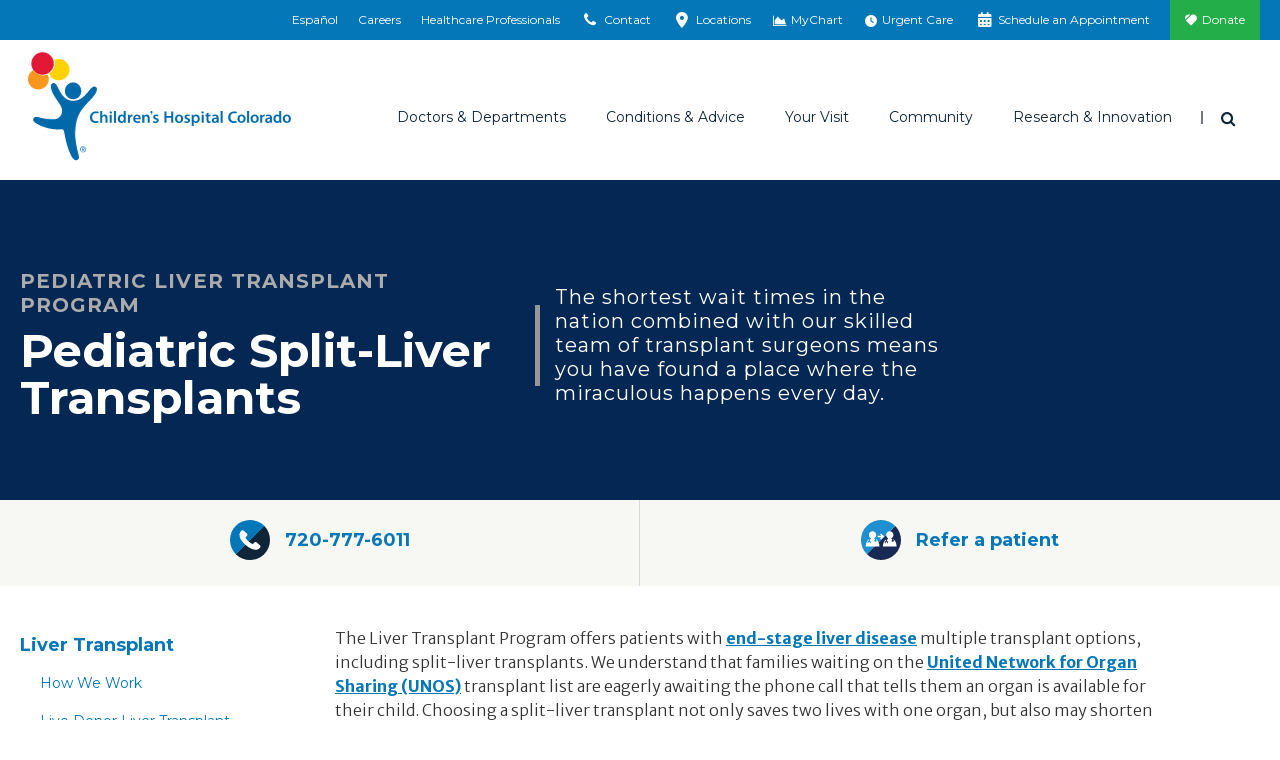

--- FILE ---
content_type: text/css
request_url: https://www.childrenscolorado.org/Static/chco/css/critical.bundled.css?v=qgzNvWNx5K7h6oE-jeH-1Sn1c_MvG55O0cvs5QbsoNE
body_size: 21108
content:
@charset "UTF-8";html{font-family:sans-serif;-ms-text-size-adjust:100%;-webkit-text-size-adjust:100%}body{margin:0}footer,header,main,section{display:block}progress{display:inline-block;vertical-align:baseline}[hidden]{display:none}a{background-color:transparent}a:active,a:hover{outline:0}b,strong{font-weight:700}h1{font-size:2em;margin:.67em 0}small{font-size:80%}sup{font-size:75%;line-height:0;position:relative;vertical-align:baseline}sup{top:-.5em}img{border:0}svg:not(:root){overflow:hidden}code{font-family:monospace,monospace;font-size:1em}button,input{color:inherit;font:inherit;margin:0}button{overflow:visible}button{text-transform:none}button,html input[type=button],input[type=submit]{-webkit-appearance:button;cursor:pointer}button::-moz-focus-inner,input::-moz-focus-inner{border:0;padding:0}input{line-height:normal}input[type=number]::-webkit-inner-spin-button,input[type=number]::-webkit-outer-spin-button{height:auto}input[type=search]{-webkit-appearance:textfield;box-sizing:content-box}input[type=search]::-webkit-search-cancel-button,input[type=search]::-webkit-search-decoration{-webkit-appearance:none}table{border-collapse:collapse;border-spacing:0}td,th{padding:0}@font-face{font-family:"Glyphicons Halflings";src:url(/Content/bootstrap/fonts/glyphicons-halflings-regular.eot);src:url(/Content/bootstrap/fonts/glyphicons-halflings-regular.eot?#iefix) format("embedded-opentype"),url(/Content/bootstrap/fonts/glyphicons-halflings-regular.woff2) format("woff2"),url(/Content/bootstrap/fonts/glyphicons-halflings-regular.woff) format("woff"),url(/Content/bootstrap/fonts/glyphicons-halflings-regular.ttf) format("truetype"),url(/Content/bootstrap/fonts/glyphicons-halflings-regular.svg#glyphicons_halflingsregular) format("svg")}.glyphicon{position:relative;top:1px;display:inline-block;font-family:"Glyphicons Halflings";font-style:normal;font-weight:400;line-height:1;-webkit-font-smoothing:antialiased;-moz-osx-font-smoothing:grayscale}.glyphicon-info-sign:before{content:"\e086"}*{box-sizing:border-box}:after,:before{box-sizing:border-box}html{font-size:10px;-webkit-tap-highlight-color:transparent}body{font-family:Montserrat,sans-serif;font-size:16px;line-height:1.428571429;color:#333;background-color:#fff}button,input{font-family:inherit;font-size:inherit;line-height:inherit}a{color:#0477b9;text-decoration:none}a:focus,a:hover{color:#046095;text-decoration:underline}a:focus{outline:thin dotted;outline:5px auto -webkit-focus-ring-color;outline-offset:-2px}img{vertical-align:middle}.sr-only{position:absolute;width:1px;height:1px;margin:-1px;padding:0;overflow:hidden;clip:rect(0,0,0,0);border:0}[role=button]{cursor:pointer}.h1,.h2,.h3,.h4,.h5,h1,h2,h3,h4,h5{font-family:inherit;font-weight:500;line-height:1.1;color:inherit}.h1 .small,.h1 small,.h2 .small,.h2 small,.h3 .small,.h3 small,.h4 .small,.h4 small,.h5 .small,.h5 small,h1 .small,h1 small,h2 .small,h2 small,h3 .small,h3 small,h4 .small,h4 small,h5 .small,h5 small{font-weight:400;line-height:1;color:#777}.h1,.h2,.h3,h1,h2,h3{margin-top:22px;margin-bottom:11px}.h1 .small,.h1 small,.h2 .small,.h2 small,.h3 .small,.h3 small,h1 .small,h1 small,h2 .small,h2 small,h3 .small,h3 small{font-size:65%}.h4,.h5,h4,h5{margin-top:11px;margin-bottom:11px}.h4 .small,.h4 small,.h5 .small,.h5 small,h4 .small,h4 small,h5 .small,h5 small{font-size:75%}.h1,h1{font-size:41px}.h2,h2{font-size:34px}.h3,h3{font-size:28px}.h4,h4{font-size:20px}.h5,h5{font-size:16px}p{margin:0 0 11px}.small,small{font-size:87%}.text-left{text-align:left}.text-center{text-align:center}.text-primary{color:#0477b9}a.text-primary:focus,a.text-primary:hover{color:#035787}.bg-primary{color:#fff}.bg-primary{background-color:#0477b9}a.bg-primary:focus,a.bg-primary:hover{background-color:#035787}ol,ul{margin-top:0;margin-bottom:11px}ol ol,ol ul,ul ol,ul ul{margin-bottom:0}.list-unstyled{padding-left:0;list-style:none}code{font-family:Menlo,Monaco,Consolas,"Courier New",monospace}code{padding:2px 4px;font-size:90%;color:#c7254e;background-color:#f9f2f4;border-radius:4px}.row{margin-left:-10px;margin-right:-10px}.row:after,.row:before{content:" ";display:table}.row:after{clear:both}.col-md-12,.col-md-4,.col-md-8{position:relative;min-height:1px;padding-left:10px;padding-right:10px}@media (min-width:992px){.col-md-12,.col-md-4,.col-md-8{float:left}.col-md-4{width:33.3333333333%}.col-md-8{width:66.6666666667%}.col-md-12{width:100%}}table{background-color:transparent}th{text-align:left}.table{width:100%;max-width:100%;margin-bottom:22px}.table>tbody>tr>td,.table>tbody>tr>th{padding:8px;line-height:1.428571429;vertical-align:top;border-top:1px solid #ddd}.table>tbody+tbody{border-top:2px solid #ddd}.table .table{background-color:#fff}table td[class*=col-],table th[class*=col-]{position:static;float:none;display:table-cell}.table>tbody>tr.active>td,.table>tbody>tr.active>th,.table>tbody>tr>td.active,.table>tbody>tr>th.active{background-color:#f5f5f5}.table>tbody>tr.warning>td,.table>tbody>tr.warning>th,.table>tbody>tr>td.warning,.table>tbody>tr>th.warning{background-color:#fcf8e3}label{display:inline-block;max-width:100%;margin-bottom:5px;font-weight:700}input[type=search]{box-sizing:border-box}input[type=range]{display:block;width:100%}.form-control{display:block;width:100%;height:44px;padding:10px 12px;font-size:16px;line-height:1.428571429;color:#555;background-color:#fff;background-image:none;border:1px solid #ccc;border-radius:0;box-shadow:inset 0 1px 1px rgba(0,0,0,.075);transition:border-color ease-in-out .15s,box-shadow ease-in-out .15s}.form-control:focus{border-color:#66afe9;outline:0;box-shadow:inset 0 1px 1px rgba(0,0,0,.075),0 0 8px rgba(102,175,233,.6)}.form-control::-moz-placeholder{color:#999;opacity:1}.form-control:-ms-input-placeholder{color:#999}.form-control::-webkit-input-placeholder{color:#999}.form-control::-ms-expand{border:0;background-color:transparent}input[type=search]{-webkit-appearance:none}@media screen and (-webkit-min-device-pixel-ratio:0){input[type=time].form-control{line-height:44px}}.form-group{margin-bottom:15px}@media (min-width:768px){.form-inline .form-group{display:inline-block;margin-bottom:0;vertical-align:middle}.form-inline .form-control{display:inline-block;width:auto;vertical-align:middle}.form-inline .input-group{display:inline-table;vertical-align:middle}.form-inline .input-group .form-control{width:auto}.form-inline .input-group>.form-control{width:100%}}.btn{display:inline-block;margin-bottom:0;font-weight:400;text-align:center;vertical-align:middle;touch-action:manipulation;cursor:pointer;background-image:none;border:1px solid transparent;white-space:nowrap;padding:10px 12px;font-size:16px;line-height:1.428571429;border-radius:30px;-webkit-user-select:none;-moz-user-select:none;user-select:none}.btn.active:focus,.btn:active:focus,.btn:focus{outline:thin dotted;outline:5px auto -webkit-focus-ring-color;outline-offset:-2px}.btn:focus,.btn:hover{color:#fff;text-decoration:none}.btn.active,.btn:active{outline:0;background-image:none;box-shadow:inset 0 3px 5px rgba(0,0,0,.125)}.btn-default{color:#fff;background-color:#046095;border-color:#046095}.btn-default:focus{color:#fff;background-color:#034063;border-color:#011019}.btn-default:hover{color:#fff;background-color:#034063;border-color:#023a59}.btn-default.active,.btn-default:active,.open>.btn-default.dropdown-toggle{color:#fff;background-color:#034063;border-color:#023a59}.btn-default.active:focus,.btn-default.active:hover,.btn-default:active:focus,.btn-default:active:hover,.open>.btn-default.dropdown-toggle:focus,.open>.btn-default.dropdown-toggle:hover{color:#fff;background-color:#022a41;border-color:#011019}.btn-default.active,.btn-default:active,.open>.btn-default.dropdown-toggle{background-image:none}.btn-primary{color:#0477b9;background-color:#fff;border-color:#0477b9}.btn-primary:focus{color:#0477b9;background-color:#e6e6e6;border-color:#01273c}.btn-primary:hover{color:#0477b9;background-color:#e6e6e6;border-color:#03507d}.btn-primary.active,.btn-primary:active,.open>.btn-primary.dropdown-toggle{color:#0477b9;background-color:#e6e6e6;border-color:#03507d}.btn-primary.active:focus,.btn-primary.active:hover,.btn-primary:active:focus,.btn-primary:active:hover,.open>.btn-primary.dropdown-toggle:focus,.open>.btn-primary.dropdown-toggle:hover{color:#0477b9;background-color:#d4d4d4;border-color:#01273c}.btn-primary.active,.btn-primary:active,.open>.btn-primary.dropdown-toggle{background-image:none}.btn-link{color:#0477b9;font-weight:400;border-radius:0}.btn-link,.btn-link.active,.btn-link:active{background-color:transparent;box-shadow:none}.btn-link,.btn-link:active,.btn-link:focus,.btn-link:hover{border-color:transparent}.btn-link:focus,.btn-link:hover{color:#046095;text-decoration:underline;background-color:transparent}.collapse{display:none}.collapse.in{display:block}tr.collapse.in{display:table-row}tbody.collapse.in{display:table-row-group}.collapsing{position:relative;height:0;overflow:hidden;transition-property:height,visibility;transition-duration:.35s;transition-timing-function:ease}.dropdown{position:relative}.dropdown-toggle:focus{outline:0}.dropdown-menu{position:absolute;top:100%;left:0;z-index:1000;display:none;float:left;min-width:160px;padding:5px 0;margin:2px 0 0;list-style:none;font-size:16px;text-align:left;background-color:#fff;border:1px solid #ccc;border:1px solid rgba(0,0,0,.15);border-radius:4px;box-shadow:0 6px 12px rgba(0,0,0,.175);background-clip:padding-box}.dropdown-menu.pull-right{right:0;left:auto}.dropdown-menu>li>a{display:block;padding:3px 20px;clear:both;font-weight:400;line-height:1.428571429;color:#2a2a2a;white-space:nowrap}.dropdown-menu>li>a:focus,.dropdown-menu>li>a:hover{text-decoration:none;color:#1d1d1d;background-color:#f5f5f5}.dropdown-menu>.active>a,.dropdown-menu>.active>a:focus,.dropdown-menu>.active>a:hover{color:#fff;text-decoration:none;outline:0;background-color:#0477b9}.open>.dropdown-menu{display:block}.open>a{outline:0}.pull-right>.dropdown-menu{right:0;left:auto}.input-group{position:relative;display:table;border-collapse:separate}.input-group[class*=col-]{float:none;padding-left:0;padding-right:0}.input-group .form-control{position:relative;z-index:2;float:left;width:100%;margin-bottom:0}.input-group .form-control:focus{z-index:3}.input-group .form-control{display:table-cell}.input-group .form-control:not(:first-child):not(:last-child){border-radius:0}.input-group .form-control:first-child{border-bottom-right-radius:0;border-top-right-radius:0}.input-group .form-control:last-child{border-bottom-left-radius:0;border-top-left-radius:0}.label{display:inline;padding:.2em .6em .3em;font-size:75%;font-weight:700;line-height:1;color:#fff;text-align:center;white-space:nowrap;vertical-align:baseline;border-radius:.25em}.label:empty{display:none}.btn .label{position:relative;top:-1px}a.label:focus,a.label:hover{color:#fff;text-decoration:none;cursor:pointer}.media{margin-top:15px}.media:first-child{margin-top:0}.media{zoom:1;overflow:hidden}.media>.pull-right{padding-left:10px}.panel{margin-bottom:22px;background-color:#fff;border:1px solid transparent;border-radius:4px;box-shadow:0 1px 1px rgba(0,0,0,.05)}.panel-body{padding:15px}.panel-body:after,.panel-body:before{content:" ";display:table}.panel-body:after{clear:both}.panel-heading{padding:10px 15px;border-bottom:1px solid transparent;border-top-right-radius:3px;border-top-left-radius:3px}.panel-heading>.dropdown .dropdown-toggle{color:inherit}.panel>.table{margin-bottom:0}.panel>.table:first-child{border-top-right-radius:3px;border-top-left-radius:3px}.panel>.table:first-child>tbody:first-child>tr:first-child{border-top-left-radius:3px;border-top-right-radius:3px}.panel>.table:first-child>tbody:first-child>tr:first-child td:first-child,.panel>.table:first-child>tbody:first-child>tr:first-child th:first-child{border-top-left-radius:3px}.panel>.table:first-child>tbody:first-child>tr:first-child td:last-child,.panel>.table:first-child>tbody:first-child>tr:first-child th:last-child{border-top-right-radius:3px}.panel>.table:last-child{border-bottom-right-radius:3px;border-bottom-left-radius:3px}.panel>.table:last-child>tbody:last-child>tr:last-child{border-bottom-left-radius:3px;border-bottom-right-radius:3px}.panel>.table:last-child>tbody:last-child>tr:last-child td:first-child,.panel>.table:last-child>tbody:last-child>tr:last-child th:first-child{border-bottom-left-radius:3px}.panel>.table:last-child>tbody:last-child>tr:last-child td:last-child,.panel>.table:last-child>tbody:last-child>tr:last-child th:last-child{border-bottom-right-radius:3px}.panel>.panel-body+.table,.panel>.table+.panel-body{border-top:1px solid #ddd}.panel>.table>tbody:first-child>tr:first-child td,.panel>.table>tbody:first-child>tr:first-child th{border-top:0}.panel-warning{border-color:#faebcc}.panel-warning>.panel-heading{color:#8a6d3b;background-color:#fcf8e3;border-color:#faebcc}.embed-responsive{position:relative;display:block;height:0;padding:0;overflow:hidden}.embed-responsive .embed-responsive-item,.embed-responsive embed{position:absolute;top:0;left:0;bottom:0;height:100%;width:100%;border:0}.embed-responsive-16by9{padding-bottom:56.25%}.well{min-height:20px;padding:19px;margin-bottom:20px;background-color:#f5f5f5;border:1px solid #e3e3e3;border-radius:4px;box-shadow:inset 0 1px 1px rgba(0,0,0,.05)}.well-lg{padding:24px;border-radius:6px}.modal{display:none;overflow:hidden;position:fixed;top:0;right:0;bottom:0;left:0;z-index:1050;-webkit-overflow-scrolling:touch;outline:0}.clearfix:after,.clearfix:before{content:" ";display:table}.clearfix:after{clear:both}.pull-right{float:right!important}.hide{display:none!important}.show{display:block!important}.hidden{display:none!important}.visible-sm-block,.visible-xs-block{display:none!important}@media (max-width:767px){.visible-xs-block{display:block!important}}@media (min-width:768px) and (max-width:991px){.visible-sm-block{display:block!important}}@media (max-width:767px){.hidden-xs{display:none!important}}@media (min-width:768px) and (max-width:991px){.hidden-sm{display:none!important}}@media (min-width:992px) and (max-width:1199px){.hidden-md{display:none!important}}@media (min-width:1200px){.hidden-lg{display:none!important}}
@charset "UTF-8";body{font-family:"Merriweather Sans",sans-serif;font-size:14px;line-height:22px;width:100%;height:100%;font-weight:300}.well{box-shadow:none!important}@media (min-width:768px){body{font-size:16px;line-height:24px}}@font-face{font-family:FFTisaSansWebProItalic;src:url(/Content/fonts/fftisa/32ACBE_0_0.eot);src:url(/Content/fonts/fftisa/32ACBE_0_0.eot?#iefix) format("embedded-opentype"),url(/Content/fonts/fftisa/32ACBE_0_0.woff2) format("woff2"),url(/Content/fonts/fftisa/32ACBE_0_0.woff) format("woff"),url(/Content/fonts/fftisa/32ACBE_0_0.ttf) format("truetype");font-display:swap}.owl-carousel{display:none;position:relative;width:100%;-ms-touch-action:pan-y}.owl-carousel .owl-wrapper{display:none;position:relative;-webkit-transform:translate3d(0,0,0);-webkit-backface-visibility:hidden;-moz-backface-visibility:hidden;-ms-backface-visibility:hidden;-webkit-transform:translate3d(0,0,0);-moz-transform:translate3d(0,0,0);-ms-transform:translate3d(0,0,0)}.owl-carousel .owl-wrapper:after{content:".";display:block;clear:both;visibility:hidden;line-height:0;height:0}.owl-carousel .owl-wrapper-outer{overflow:hidden;position:relative;width:100%}.owl-carousel .owl-item{float:left;-webkit-backface-visibility:hidden;-moz-backface-visibility:hidden;-ms-backface-visibility:hidden;-webkit-transform:translate3d(0,0,0);-moz-transform:translate3d(0,0,0);-ms-transform:translate3d(0,0,0)}.h1,.h2,.h3,.h4,.h5,h1,h2,h3,h4,h5{font-family:Montserrat,sans-serif;font-weight:700;margin:0 0 20px}.h1,h1{font-size:24px;line-height:30px;margin-bottom:15px}@media (min-width:768px){.h1,h1{font-size:46px;line-height:48px;margin-bottom:20px}}.h2,h2{font-size:20px;font-weight:700;line-height:24px}@media (min-width:768px){.h2,h2{font-size:34px;line-height:38px}}.h3,h3{font-size:18px;line-height:22px}@media (min-width:768px){.h3,h3{font-size:26px;line-height:30px}}@media (min-width:768px){h2,h3{margin:0 0 20px}}.h4,h4{font-size:16px;line-height:20px}@media (min-width:768px){.h4,h4{font-size:18px;line-height:24px}}.h5,h5{font-size:14px}.h4,.h5,h4,h5{margin-top:0;margin-bottom:10px}p{margin-bottom:25px}.eyebrow,.source{font-family:Montserrat,sans-serif;font-size:11px;line-height:14px;text-transform:uppercase;color:#666}.eyebrow{letter-spacing:1px}@media (min-width:768px){.eyebrow{font-size:14px}}.source{color:#666}@media (min-width:768px){.source{font-size:14px}}.btn{font-family:Montserrat,sans-serif;font-size:13px;font-weight:700;min-width:160px;padding:11px 17px;text-decoration:none!important;border-width:3px;background:0 0;white-space:normal}.btn:focus,.btn:hover{background:0 0}.btn:not(:focus-visible){outline:0;box-shadow:none;opacity:1}.btn:active{outline:0!important}.btn:focus:not(:focus-visible):not(:hover){opacity:1}.btn-default{padding:14px 40px;border-width:0;background:#0477b9}.btn-default:focus,.btn-default:hover{color:#fff;background:#046095}.btn-default.btn-reverse{color:#046095;background:#fff}.btn-default.btn-reverse:active,.btn-default.btn-reverse:focus,.btn-default.btn-reverse:focus:active,.btn-default.btn-reverse:hover{background-color:var(--color-tan);color:#046095}.btn-primary{padding-right:37px;padding-left:37px}.btn-primary:focus,.btn-primary:hover{color:#046095;border-color:#046095}.btn-primary.btn-reverse{color:#fff!important;border-color:#fff}.btn-primary.btn-reverse:active,.btn-primary.btn-reverse:focus,.btn-primary.btn-reverse:focus:active,.btn-primary.btn-reverse:hover{opacity:.85;color:#fff;border-color:#fff!important}.btn-transparent{border:0;background:0 0}.btn-close-x{position:relative;width:45px;height:45px}.btn-close-x:after,.btn-close-x:before{position:absolute;top:50%;left:50%;display:block;margin-top:-1.5px;margin-left:-9.5px;content:"";background:#0477b9;width:19px;height:3px;border-radius:2px}.btn-close-x:before{transform:rotate(45deg) translate3d(0,0,0)}.btn-close-x:after{transform:rotate(-45deg) translate3d(0,0,0)}.btn-expand-link .icon{font-size:9px;display:inline-block;transform:rotate(-180deg)}.btn-expand-link:active,.btn-expand-link:focus{text-decoration:none;color:#046095}.btn-expand-link.collapsed .icon{transform:rotate(0)}@media (min-width:768px){.btn{font-size:14px;min-width:100px}}.l-body{position:relative}.l-surround{overflow:hidden;padding-top:60px;padding-right:10px;padding-left:10px}.l-header{position:fixed;z-index:10;top:0;left:100%;background:#f7f7f3;width:100%;height:100%}.l-header .container-fluid-outer{padding:0}.js-off-canvas-showing .l-header{z-index:200}.l-header-utility{z-index:10;width:100%;background:#0477b9}.l-header-nav{position:relative;top:60px;left:0;width:100%;height:calc(100% - 45px);transform:translate3d(0,0,0)}.l-header-misc{position:absolute;left:calc(-100vw + var(--scrollbar-width));background:#0477b9;width:calc(100vw - var(--scrollbar-width));height:60px;transition:background-color .6s cubic-bezier(.19,1,.22,1),transform .6s cubic-bezier(.19,1,.22,1)}.header-language-btn{font-size:15px;line-height:60px;position:absolute;top:0;right:110px;text-align:center;color:#fff;width:55px;height:60px}.header-language-btn:active,.header-language-btn:focus,.header-language-btn:hover{color:#fff}.l-canvas{position:relative;z-index:2;padding-top:40px;padding-bottom:30px}.l-canvas:not(:has(*)){display:none}.logo{float:left;margin-top:16px;margin-left:7px;transition:transform 150ms ease-in-out;transform:translate3d(.9px,0,0)}.logo:hover{text-decoration:none}.logo-sm{margin-left:5px}.logo-print{display:none;margin-bottom:20px;margin-left:20px}@media (min-width:768px){.l-header{left:100%;width:50vw}}@media (min-width:992px){.l-surround{padding-top:180px}.logo{margin-top:12px}.logo-lg-mark{width:69px;height:109px}.logo-lg-type{width:180px;height:14px;margin-top:25px;margin-left:-10px}.l-header-main{position:relative;z-index:1;width:100%;min-height:140px;background:#fff;transform:translate3d(0,0,0)}.l-header-utility{position:relative}.l-header-main,.l-header-main .container-fluid-outer,.logo-lg-mark,.logo-lg-type{transition:transform .6s cubic-bezier(.19,1,.22,1),margin .6s ease-in-out}.l-header{left:0;background:0 0;width:100%;height:auto}.l-header .container-fluid-outer{padding-right:20px;padding-left:20px}.l-header-nav{width:100%}.l-header-misc{position:static;left:0;float:left;width:auto;background:0 0;width:100%;height:0}.js-header-sticky.l-header{height:103px}.js-header-sticky .l-header-main{transform:translate3d(0,-77px,0)}.js-header-sticky .l-header-main .container-fluid-outer{transform:translate3d(0,30px,0)}.js-header-sticky .logo{transform:translate3d(-30px,0,0)}.js-header-sticky .logo-lg-mark{transform:translate3d(15px,12px,0) scale(.5,.5)}.js-header-sticky .logo-lg-type{transform:translate3d(9px,0,0)}}@media (min-width:1092px){.logo-lg-type{width:auto;height:auto}}.container-fluid-outer{max-width:1300px;margin:0 auto;padding-right:10px;padding-left:10px}.alert-mobile-surround{padding:39px 0 0}.alert-mobile{position:relative;min-height:45px;margin:-40px -10px 0;background:#f7f7f3}.alert-mobile #mobileAlert{position:relative;z-index:2;background:#f7f7f3}.alert-mobile .alert-mobile-content{font-size:12px;padding:20px}.alert-mobile .alert-mobile-content>:last-child{margin-bottom:0}.alert-mobile-btn{font-family:Montserrat,sans-serif;font-size:12px;position:absolute;z-index:1;top:0;left:0;display:block;padding-right:20px;padding-left:20px;white-space:nowrap;color:#fff;background:#046095;width:100%;height:45px}.alert-mobile-btn:after{position:absolute;top:0;right:0;display:block;content:"";background:rgba(4,96,149,0);background:linear-gradient(to right,rgba(4,96,149,0),#046095 80%);width:30px;height:100%}@media (min-width:768px){.alert-mobile .utility-cabinet-content{font-size:14px;line-height:24px}}.panel{background:#f9f9f7;border:0}.panel .panel-heading{color:#fff;border-radius:0;font-weight:400;margin-bottom:0}.panel .panel-body p:last-child{margin-bottom:0}.panel.panel-information{border-bottom:0;border-radius:0}.panel.panel-information .panel-heading{background:#0162af}.l-footer [onclick*=ketch]{padding-top:1px;padding-left:36px;background:url(/Static/chco/images/system-images/privacyoptions.svg) no-repeat left center;background-size:29px 14px}.btn-off-canvas-toggle{position:relative;float:left;transition:transform .6s cubic-bezier(.19,1,.22,1);text-align:center;border:0;background:0 0;width:60px;height:60px}.hamburger-icon{position:absolute;top:50%;left:50%;display:inline-block;margin-top:-2px;margin-left:-8px;background:#fff;width:16px;height:3px;border-radius:1px}.hamburger-icon:after,.hamburger-icon:before{position:absolute;left:0;display:block;content:"";background:#fff;width:16px;height:3px;border-radius:1px}.hamburger-icon:before{top:-6px}.hamburger-icon:after{bottom:-6px}.search{display:none}.js-off-canvas-overlay{position:fixed;z-index:-1000;transition:transform .6s cubic-bezier(.19,1,.22,1),opacity 150ms linear;opacity:0;background:#000;width:100%;height:100%;top:0;right:0}.js-off-canvas-showing .l-header{transform:translate3d(-100%,0,0)}@media (min-width:768px){.js-off-canvas-showing .l-header{transform:translate3d(-50vw,0,0)}}.js-off-canvas-showing .js-off-canvas-overlay{z-index:4;opacity:.75;transform:translate3d(-100%,0,0)}@media (min-width:768px){.js-off-canvas-showing .js-off-canvas-overlay{transform:translate3d(-50vw,0,0)}}.js-off-canvas-showing .l-header-misc{background:#046095;transform:translateX(calc(100vw - var(--scrollbar-width)))}@media (min-width:768px){.js-off-canvas-showing .l-header-misc{transform:translateX(50vw)}}.js-off-canvas-showing .btn-off-canvas-toggle{z-index:10;background-color:#0477b9}.js-off-canvas-showing .btn-off-canvas-toggle .hamburger-icon{width:18px;transform:rotate(45deg)}.js-off-canvas-showing .btn-off-canvas-toggle .hamburger-icon:before{top:0;width:18px;transform:rotate(-90deg)}.js-off-canvas-showing .btn-off-canvas-toggle .hamburger-icon:after{display:none}.main-nav-toggle-btn{position:absolute;z-index:0;top:0;right:-16px;padding:0;border:0;background:0 0;width:45px;height:100%}.main-nav-toggle-btn-symbol{position:absolute;top:50%;left:50%;display:block;margin-top:-5px;margin-left:-5px;width:10px;height:10px}.main-nav-toggle-btn-symbol:after,.main-nav-toggle-btn-symbol:before{position:absolute;top:50%;left:50%;display:block;margin-top:-1px;margin-left:-5px;content:"";background:#0f2537;width:10px;height:2px}.main-nav-toggle-btn-symbol:after{transform:rotate(-90deg)}.main-nav{font-family:Montserrat,sans-serif;font-size:14px;overflow:auto;background:#0477b9;-webkit-overflow-scrolling:touch;width:100%;height:calc(100vh - 60px)}.main-nav ul{margin:0;padding:0;list-style-type:none}.main-nav>ul{background:#fff;padding:0 20px}.main-nav>ul>li{border-bottom:1px solid #e7e7e7}.main-nav>ul>li>div{display:none}.main-nav>ul>li>div:first-of-type{display:block}.main-nav>ul>li>div.main-nav-mega-menu{display:none}.main-nav>ul>li>ul{display:none}.main-nav a{display:block;padding:18px 0;color:#0f2537}.main-nav .main-nav-mobile-menu-list li{border-bottom:1px dotted #e3e3e3}.main-nav .main-nav-mobile-menu-list li:last-child{border:0}.main-nav .main-nav-mobile-menu-list li a{font-size:12px;padding:10px 0 10px 10px;color:#046095}.main-nav .main-nav-child-menu-nav{position:relative}.main-nav .main-nav-child-menu-nav a{position:relative;z-index:10;padding-right:35px}.main-nav .main-nav-child-menu-nav a:focus{outline:0}.main-nav .main-nav-child-menu-nav a:active,.main-nav .main-nav-child-menu-nav a:focus,.main-nav .main-nav-child-menu-nav a:hover{text-decoration:none}.main-nav .main-nav-child-menu{margin-top:-16px}.main-nav .main-nav-has-child-showing .main-nav-toggle-btn-symbol:after{display:none}.main-nav .main-nav-mega-menu{display:block}.main-nav .main-nav-mega-menu .col-border-right-surround{min-height:300px}.main-nav .main-nav-mega-menu h5{margin-bottom:5px}.main-nav .main-nav-mega-menu a{display:inline-block;color:#046095}.main-nav .main-nav-mega-menu p{font-family:"Merriweather Sans",sans-serif;line-height:22px}.main-nav .main-nav-mega-menu p:last-child{margin-bottom:0}.main-nav .main-nav-mega-menu .block-editorial{margin-bottom:0}.main-nav .main-nav-mega-menu .block-editorial p{font-size:14px;line-height:22px}.main-nav .main-nav-mega-menu .block-editorial.tag-menuitem a{font-family:Montserrat,sans-serif;margin-bottom:5px;padding:0}.main-nav .main-nav-mega-menu .block-editorial.tag-menuitem a img{width:30px;height:auto;margin:0 10px 0 0}.main-nav .main-nav-mega-menu img{width:auto;max-width:100%;width:100%}.main-nav .main-nav-mega-menu .alphabet-nav-list{padding-bottom:5px}.main-nav .main-nav-mega-menu .alphabet-nav-list li{margin-right:10px;padding:0}.main-nav .main-nav-mega-menu-header{margin-bottom:25px;border-bottom:1px solid #e3e3e3}.main-nav .main-nav-mega-menu-title{font-size:18px;font-weight:700;float:none;margin-bottom:15px}.main-nav .main-nav-mega-menu-list{float:none}.main-nav .main-nav-mega-menu-list li{float:none;border:0}.main-nav .main-nav-mega-menu-list li a{font-size:14px;display:inline-block;float:none;padding:1px 0}.main-nav .main-nav-mega-menu{display:none}.main-nav .main-nav-mega-menu .btn{padding:10px 20px}@media (min-width:992px){.main-nav{visibility:hidden}.main-nav.main-nav--loaded{visibility:visible}}ul.main-extra-nav{padding:0}ul.main-extra-nav li{background:#fff}ul.main-extra-nav a{padding-right:20px;padding-left:20px;color:#0f2537}ul.main-extra-nav a:active,ul.main-extra-nav a:focus,ul.main-extra-nav a:hover{text-decoration:none}@media (min-width:992px){.main-nav-toggle-btn{display:none}.main-nav{float:right;overflow:visible;width:auto;height:45px;margin-right:68px;background:0 0}.main-nav a{font-size:13px;padding:2px 7px}.main-nav .main-nav-list{padding:0}.main-nav .main-nav-list li{float:left;padding:0;border:0}.main-nav .main-nav-list li a{padding:5px 0}.main-nav .main-nav-list>li{margin:0 7px}.main-nav .col-border-right-surround>div[class*=col-]{padding-right:20px;padding-left:20px}.main-nav .col-border-right-surround>div[class*=col-]:first-child{padding-left:10px}.main-nav .col-border-right-surround>div[class*=col-]:last-child{padding-right:10px}.main-nav .col-border-right-surround>div[class*=col-]:after{right:0;background:#e3e3e3}.main-nav .main-nav-mobile-menu-list{display:none}.main-nav li.main-nav-has-child{display:block}.main-nav li.main-nav-has-child>.main-nav-child-menu-nav{overflow:hidden}.main-nav li.main-nav-has-child>.main-nav-child-menu-nav a{padding-bottom:46px;text-decoration:none}.main-nav li.main-nav-has-child>.main-nav-child-menu-nav a:after{position:absolute;top:33px;left:0;display:none;content:"";opacity:.7;background:#0477b9;width:100%;height:3px}.main-nav li.main-nav-has-child.main-nav-has-child-showing>.main-nav-child-menu-nav a{outline:0}.main-nav li.main-nav-has-child.main-nav-has-child-showing>.main-nav-child-menu-nav a:after{display:block;opacity:1}.main-nav .main-nav-child-menu{position:absolute;top:96px;left:0;width:100%;min-height:300px;padding:30px 0;width:100%;height:auto}.main-nav .main-nav-child-menu:before{position:absolute;z-index:-1;top:0;left:-4999px;content:"";border-top:2px solid #ededed;border-bottom:2px solid #ededed;background:#f7f7f3;width:9999px;height:100%;box-shadow:0 5px 5px rgba(0,0,0,.05)}.main-nav .main-nav-mega-menu{display:block}.main-nav .single-field-form{position:relative}.main-nav .main-nav-mega-menu-list li{float:none;padding:0}.main-nav .main-nav-mega-menu-list li a{line-height:20px;margin-bottom:7px;padding:2px 0}.main-nav .tag-menuitem{margin-bottom:10px}.main-nav .tag-menuitem.button{margin-top:25px}.js-header-sticky .main-nav ul li .main-nav-child-menu{top:66px}.js-header-sticky .main-nav li.main-nav-has-child>.main-nav-child-menu-nav a{padding-bottom:17px}}@media (min-width:1052px){.main-nav a{font-size:14px}}@media (min-width:1192px){.main-nav .main-nav-list>li{margin:0 20px}}.utility-cabinet-handles{font-family:Montserrat,sans-serif;font-size:12px;position:absolute;z-index:10;bottom:0;left:0;display:none;width:100%;margin:0;padding:0;list-style-type:none;background:#0477b9}.utility-cabinet-handles:after{content:"";display:table;clear:both}.utility-cabinet-handles li{position:relative;float:left;overflow:hidden;width:25%;text-align:center}.utility-cabinet-handles li a .icon{vertical-align:middle}.utility-cabinet-handles li:after{position:absolute;top:50%;right:0;display:block;width:2px;margin-top:-7.5px;content:"";background:#65a7db;width:2px;height:15px}.utility-cabinet-handles li:last-child:after{display:none}.utility-cabinet-handles a{line-height:45px;position:relative;display:block;color:#fff;width:100%;height:45px}.utility-cabinet-handles li:last-child a::after{display:none}.main-nav .utility-cabinet-handles{position:relative;bottom:auto;left:auto;display:block;height:auto;padding:0!important;margin-bottom:90px}.main-nav .utility-cabinet-handles li{width:50%;border:0!important}.main-nav .utility-cabinet-handles li:after,.main-nav .utility-cabinet-handles li:before{display:none}.main-nav .utility-cabinet-handles li:nth-child(even) a{border-right:0}.main-nav .utility-cabinet-handles li.full-width{width:100%}.main-nav .utility-cabinet-handles a{line-height:55px;height:55px;padding:0;text-indent:-10px;border:1px solid #7bb8e7;border-top:0;border-left:0;background:#0477b9}.main-nav .utility-cabinet-handles a:active,.main-nav .utility-cabinet-handles a:focus,.main-nav .utility-cabinet-handles a:hover{text-decoration:none;background:#046095}.main-nav .utility-cabinet-handles .icon:before{display:inline}.utility-cabinet-drawer{font-size:14px;position:fixed;z-index:10000;top:0;right:0;display:none;overflow:auto;background:#fff;-webkit-overflow-scrolling:touch;width:calc(100vw - var(--scrollbar-width));height:100%}.utility-cabinet-drawer .container-fluid-outer{padding:20px}.utility-cabinet-drawer div[class*=col-]>:last-child{margin-bottom:0}.utility-cabinet-drawer .btn-close-x{margin-top:-15px;margin-right:-18px;margin-left:auto}.utility-cabinet-drawer .btn{font-size:14px;font-weight:400}.utility-cabinet-drawer .single-field-form{max-width:185px}.utility-cabinet-drawer h5{margin-bottom:15px}.utility-cabinet-drawer p{margin-bottom:10px}.utility-cabinet-drawer .social-nav-list{margin-bottom:0}.utility-cabinet-drawer .col-border-right-surround{overflow:visible}.utility-cabinet-drawer .col-border-right-surround div[class*=col-]:after{display:none;background:#ddd}a[aria-controls=utility-alert]{display:none}.js-drawer-open{display:block}.js-base-active{position:absolute;width:calc(100vw + 60px);height:100%}@media (min-width:992px){.utility-cabinet .container-fluid-outer{position:relative}.utility-cabinet-handles{position:static;left:0;display:block;float:right;width:auto}.utility-cabinet-handles li{width:auto;position:static}.utility-cabinet-handles li:after{display:none}.utility-cabinet-handles a{line-height:40px;height:40px;padding-right:10px;padding-left:10px;text-decoration:none}.main-nav .utility-cabinet-handles{display:none}.utility-cabinet-drawer{position:relative;display:none}.utility-cabinet-drawer .container-fluid-outer{padding:30px}.utility-cabinet-drawer .col-border-right-surround{overflow:hidden}.utility-cabinet-drawer .col-border-right-surround div[class*=col-]:after{display:block}a[aria-controls=utility-alert]{position:absolute;top:0;left:15px;display:inline-block;width:auto}.js-base-active,.js-drawer-open{position:relative;height:auto}}.utility-cabinet-col-separator{position:relative}.utility-cabinet-col-separator .chco-col-lg-6:first-child:after{margin-top:10px;content:"";display:block;width:100%;height:1px;border-bottom:1px solid #d6d6d6}@media (min-width:992px){.utility-cabinet-col-separator .chco-col-lg-6:first-child:after{display:none}}@media (min-width:1200px){.utility-cabinet-col-separator:after{content:"";position:absolute;top:20px;left:calc(50% - 20px);width:1px;height:calc(100% - 30px);border-right:1px solid #d6d6d6}}.utility-cabinet-drawer--utility{display:block;left:100%;transform:translate3d(0,0,0);transition:transform .6s cubic-bezier(.19,1,.22,1)}.utility-cabinet-drawer--utility .utility-cabinet-controls{font-family:Montserrat;font-weight:700;padding-bottom:100px}.utility-cabinet-drawer--utility .utility-cabinet-controls li:not(:last-child){border-bottom:1px solid #d6d6d6}.utility-cabinet-drawer--utility .utility-cabinet-controls a{display:flex;padding:12px 0}.utility-cabinet-drawer--utility .utility-cabinet-controls .icon{margin-right:0;width:32px;flex:0 0 32px;text-align:center}.utility-cabinet-drawer--utility .utility-cabinet-controls .icon:before{margin-left:0;margin-right:0;vertical-align:middle}@media (min-width:768px){.utility-cabinet-drawer--utility{max-width:50vw;top:60px}}.l-footer{position:relative;z-index:0;margin-right:auto;margin-left:auto;padding-top:35px;padding-bottom:10px;max-width:1280px;background-color:#f7f7f3;font-size:14px;line-height:24px}.l-footer:before{content:"";position:absolute;display:block;background-color:#f7f7f3;z-index:-1;height:100%;top:0;left:50%;transform:translateX(-50%);width:calc(100vw - var(--scrollbar-width))}.l-footer p{margin-bottom:15px}.l-footer a{margin-bottom:10px;font-weight:700;font-family:Montserrat,sans-serif}.l-footer .h4{font-size:16px;line-height:22px}.l-footer .social-nav-list{display:inline-block;margin-bottom:20px}.l-footer .social-nav-list li:last-child{margin-right:0}@media (min-width:768px){.l-footer .h4{margin-bottom:20px}.l-footer .social-nav-list{float:right}}.footer-quick-links-container{margin-bottom:40px}@media (min-width:768px){.footer-quick-links-container:after{display:block;width:100%;border-bottom:3px solid #f0f0ee;content:""}}@media (min-width:992px){.footer-quick-links-container .h4{padding-left:35px}}.footer-quick-links{margin:0;padding:0;list-style-type:none}.footer-quick-links li{margin-bottom:15px}@media (min-width:768px){.footer-quick-links{margin-bottom:30px;max-width:800px}.footer-quick-links li{display:inline-block;margin-bottom:10px;padding-right:15px;width:30%;vertical-align:top}}@media (min-width:992px){.footer-quick-links{padding-right:35px;padding-left:35px}}.footer-quick-links a{line-height:1.25}.footer-quick-links a:after{font-family:"Font Awesome 5 Pro";font-size:14px;font-weight:700;font-style:normal;font-variant:normal;display:inline-block;width:1em;margin-right:.2em;margin-left:5px;content:"\f061";text-align:center;text-decoration:inherit;text-transform:none;text-decoration:none;speak:none;-webkit-font-smoothing:antialiased;-moz-osx-font-smoothing:grayscale;transition:all 250ms cubic-bezier(.19,1,.22,1);padding-right:24px}.footer-quick-links a:focus,.footer-quick-links a:hover{text-decoration:none}.footer-quick-links a:focus:after,.footer-quick-links a:hover:after{transform:translateX(.625em)}.footer-badge-container{margin-right:-10px;margin-bottom:40px;margin-left:-10px;text-align:center}.footer-badge-container .partner-logo{display:inline-block;padding:12px;text-align:center}.footer-badge-container .partner-logo img{max-width:75px;max-height:65px;width:auto}@media (min-width:768px){.footer-badge-container .partner-logo img{max-width:148px;max-height:82px;width:auto}}@media (min-width:768px){.footer-badge-container{padding-right:10px;padding-left:10px}.footer-badge-container:after{display:block;margin-top:35px;width:100%;border-bottom:3px solid #f0f0ee;content:""}}.footer-heal{text-align:center}.footer-heal-nav-list{margin:0 0 5px;padding:0;list-style-type:none}.footer-heal-nav-list li{display:inline-block;margin-bottom:10px}.footer-heal-nav-list li:before{position:relative;top:2px;content:" | "}.footer-heal-nav-list li:first-child:before{display:none}.footer-heal-nav-list a{display:inline-block;margin:0;color:#0f2537;font-weight:500;font-size:12px;line-height:18px}@media (min-width:768px){.footer-heal-nav-list{display:inline-block}}.footer-group-privacy{margin-bottom:25px}.footer-group-privacy p{margin-bottom:15px;font-size:12px;line-height:1.4}.footer-group-privacy a{color:#0f2537;font-weight:500}@media (min-width:768px){.footer-group-privacy{text-align:left;margin-bottom:5px}}.footer-language-nav-list{margin:0;padding:0;list-style-type:none}.footer-language-nav-list li{display:block;margin-bottom:13px}.footer-language-nav-list a{color:#0f2537;font-weight:500;font-size:12px}@media (min-width:768px){.footer-language-nav-list{text-align:left}.footer-language-nav-list li{display:inline-block;margin-bottom:5px}.footer-language-nav-list li:before{position:relative;top:2px;content:" | "}.footer-language-nav-list li:first-child:before{display:none}}@font-face{font-family:chco-custom;font-weight:400;font-style:normal;font-display:swap;src:url(/Content/fonts/chco-custom/chco-custom.eot?84279219);src:url(/Content/fonts/chco-custom/chco-custom.eot?84279219#iefix) format("embedded-opentype"),url(/Content/fonts/chco-custom/chco-custom.woff?84279219) format("woff"),url(/Content/fonts/chco-custom/chco-custom.ttf?84279219) format("truetype"),url(/Content/fonts/chco-custom/chco-custom.svg?84279219#chco-custom) format("svg")}[class*=" icon-"]:before,[class^=icon-]:before{font-family:chco-custom;font-size:1.2857142857em;font-weight:400;font-style:normal;font-variant:normal;line-height:1em;display:inline-block;width:1em;margin-right:.2em;margin-left:.2em;text-align:center;text-decoration:inherit;text-transform:none;speak:none;-webkit-font-smoothing:antialiased;-moz-osx-font-smoothing:grayscale}.icon-heart:before{content:"\e900"}.icon-briefcase:before{content:"\e901"}.icon-facebook:before{content:"\e801"}.icon-chart-area:before{font-size:1em;content:"\e802"}.icon-location:before{content:"\e804"}.icon-phone:before{content:"\e807"}.icon-search:before{content:"\e808"}.icon-twitter:before{content:"\e80c"}.icon-linkedin:before{content:"\e80d"}.icon-calendar:before{content:"\e815"}.icon-youtube-play:before{content:"\e817"}.icon-pinterest:before{content:"\e818"}.icon-circle-surround.icon-circle-instagram{background:0 0;position:relative}.icon-circle-surround.icon-circle-instagram .icon-instagram{background-image:url(/Content/images/icon-instagram.png);background-size:36px;display:block;width:36px;height:36px}@font-face{font-family:chco-circle;font-weight:400;font-style:normal;src:url(/Content/fonts/chco-circle/chco-circle.eot?1it6kg);src:url(/Content/fonts/chco-circle/chco-circle.eot?1it6kg#iefix) format("embedded-opentype"),url(/Content/fonts/chco-circle/chco-circle.ttf?1it6kg) format("truetype"),url(/Content/fonts/chco-circle/chco-circle.woff?1it6kg) format("woff"),url(/Content/fonts/chco-circle/chco-circle.svg?1it6kg#chco-circle) format("svg")}.block-editorial h1{position:relative;padding-bottom:70px!important}.block-editorial h1::after{position:absolute;margin-top:30px;left:50%;display:block;width:56px;height:3px;margin-left:-28px;content:"";background:#328acf none repeat scroll 0 0}.well{font-size:13px;padding:30px 20px;border:0;background:#f7f7f3;border-radius:0;box-shadow:0 0 0 transparent}@media (min-width:768px){.well{font-size:16px;padding:30px}}.well h2,.well h3,.well h4,.well img,.well ol,.well p,.well ul{margin-top:0;margin-bottom:15px}@media (min-width:768px){.well h2,.well h3,.well h4,.well img,.well ol,.well p,.well ul{margin-top:0;margin-bottom:25px}}.well>:last-child{margin-bottom:0}.content-surround,.panel-body{margin-right:auto;margin-left:auto}.content-surround .well,.content-surround img:not([src*="/font-awesome/"]),.content-surround p,.content-surround>a,.panel-body .well,.panel-body img:not([src*="/font-awesome/"]),.panel-body p,.panel-body>a{margin-top:0;margin-bottom:15px}.content-surround h4,.content-surround h5,.panel-body h4,.panel-body h5{margin-bottom:10px}.content-surround p,.panel-body p{line-height:24px}.content-surround>a,.panel-body>a{display:inline-block}.content-surround img,.panel-body img{display:block;max-width:100%;width:auto;height:auto}.content-surround .btn-default:hover,.panel-body .btn-default:hover{color:#fff}.content-surround .btn-primary:hover,.panel-body .btn-primary:hover{color:#0477b9}.content-surround .btn-reverse:hover,.panel-body .btn-reverse:hover{color:#046095}.content-surround ul:not(.list-inline__divider):not(.checkmark-list):not(.social-nav-list):not(.dropdown-menu):not(.list-basic-links-only):not(.chart__key):not(.list-unstyled):not(.tab-component__list):not(.connect-with-us>ul),.panel-body ul:not(.list-inline__divider):not(.checkmark-list):not(.social-nav-list):not(.dropdown-menu):not(.list-basic-links-only):not(.chart__key):not(.list-unstyled):not(.tab-component__list):not(.connect-with-us>ul){margin-left:20px;padding:0 0 0 19px}.content-surround ul:not(.list-inline__divider):not(.checkmark-list):not(.social-nav-list):not(.dropdown-menu):not(.list-basic-links-only):not(.chart__key):not(.list-unstyled):not(.tab-component__list):not(.connect-with-us>ul)>li,.panel-body ul:not(.list-inline__divider):not(.checkmark-list):not(.social-nav-list):not(.dropdown-menu):not(.list-basic-links-only):not(.chart__key):not(.list-unstyled):not(.tab-component__list):not(.connect-with-us>ul)>li{margin-bottom:15px;padding-left:5px}.content-surround ul:not(.list-inline__divider):not(.checkmark-list):not(.social-nav-list):not(.dropdown-menu):not(.list-basic-links-only):not(.chart__key):not(.list-unstyled):not(.tab-component__list):not(.connect-with-us>ul) ol,.content-surround ul:not(.list-inline__divider):not(.checkmark-list):not(.social-nav-list):not(.dropdown-menu):not(.list-basic-links-only):not(.chart__key):not(.list-unstyled):not(.tab-component__list):not(.connect-with-us>ul) ul,.panel-body ul:not(.list-inline__divider):not(.checkmark-list):not(.social-nav-list):not(.dropdown-menu):not(.list-basic-links-only):not(.chart__key):not(.list-unstyled):not(.tab-component__list):not(.connect-with-us>ul) ol,.panel-body ul:not(.list-inline__divider):not(.checkmark-list):not(.social-nav-list):not(.dropdown-menu):not(.list-basic-links-only):not(.chart__key):not(.list-unstyled):not(.tab-component__list):not(.connect-with-us>ul) ul{margin-top:10px;margin-bottom:15px}.content-surround ul:not(.list-inline__divider):not(.checkmark-list):not(.social-nav-list):not(.dropdown-menu):not(.list-basic-links-only):not(.chart__key):not(.list-unstyled):not(.tab-component__list):not(.connect-with-us>ul) ol li,.content-surround ul:not(.list-inline__divider):not(.checkmark-list):not(.social-nav-list):not(.dropdown-menu):not(.list-basic-links-only):not(.chart__key):not(.list-unstyled):not(.tab-component__list):not(.connect-with-us>ul) ul li,.panel-body ul:not(.list-inline__divider):not(.checkmark-list):not(.social-nav-list):not(.dropdown-menu):not(.list-basic-links-only):not(.chart__key):not(.list-unstyled):not(.tab-component__list):not(.connect-with-us>ul) ol li,.panel-body ul:not(.list-inline__divider):not(.checkmark-list):not(.social-nav-list):not(.dropdown-menu):not(.list-basic-links-only):not(.chart__key):not(.list-unstyled):not(.tab-component__list):not(.connect-with-us>ul) ul li{margin-bottom:10px}.content-surround ul:not(.list-inline__divider):not(.checkmark-list):not(.social-nav-list):not(.dropdown-menu):not(.list-basic-links-only):not(.chart__key):not(.list-unstyled):not(.tab-component__list):not(.connect-with-us>ul) ul,.panel-body ul:not(.list-inline__divider):not(.checkmark-list):not(.social-nav-list):not(.dropdown-menu):not(.list-basic-links-only):not(.chart__key):not(.list-unstyled):not(.tab-component__list):not(.connect-with-us>ul) ul{list-style:inherit}.content-surround ol,.panel-body ol{overflow:hidden;margin-left:0;list-style-type:none;counter-reset:li}.content-surround ol>li,.panel-body ol>li{position:relative;margin-left:-9px;margin-bottom:15px}.content-surround ol>li:before,.panel-body ol>li:before{position:absolute;left:-32px;display:inline-block;min-width:16px;font-size:inherit;content:counter(li) ".";counter-increment:li;text-align:center;font-weight:700}.content-surround ol ol,.content-surround ol ul,.panel-body ol ol,.panel-body ol ul{margin-top:10px;margin-bottom:15px}.content-surround ol ol li,.content-surround ol ul li,.panel-body ol ol li,.panel-body ol ul li{margin-bottom:10px}.content-surround ol ul,.panel-body ol ul{list-style-type:disc}.content-surround ol,.panel-body ol{margin-bottom:15px}.content-surround ol li:after,.panel-body ol li:after{clear:both;content:" "}.content-surround ol li ol,.panel-body ol li ol{margin-bottom:0}.content-surround ol li ul,.panel-body ol li ul{overflow:visible;margin-bottom:0}.content-surround ol li ul li:before,.panel-body ol li ul li:before{width:4px;height:4px}@media (min-width:480px){.content-surround .panel-body .right{float:right;max-width:40%;margin:0 0 20px 30px}.content-surround .panel-body .right img{max-width:100%}.content-surround .panel-body .left{float:left;max-width:40%;margin:0 30px 20px 0}.content-surround .panel-body .left img{max-width:100%}}@media (min-width:768px){.content-surround .well,.content-surround img:not([src*="/font-awesome/"]),.content-surround ol,.content-surround p,.content-surround ul,.content-surround>a,.panel-body .well,.panel-body img:not([src*="/font-awesome/"]),.panel-body ol,.panel-body p,.panel-body ul,.panel-body>a{margin-bottom:30px}.content-surround .h1,.content-surround .h2,.content-surround .h3,.content-surround h1,.content-surround h2,.content-surround h3,.panel-body .h1,.panel-body .h2,.panel-body .h3,.panel-body h1,.panel-body h2,.panel-body h3{margin-bottom:20px}.content-surround .h4,.content-surround .h5,.content-surround h4,.content-surround h5,.panel-body .h4,.panel-body .h5,.panel-body h4,.panel-body h5{margin-bottom:10px}.content-surround ol li,.content-surround ul li,.panel-body ol li,.panel-body ul li{margin-bottom:15px}}.panel{border-radius:0}.panel.panel-information,.panel.panel-warning{border:0;border-radius:0;background:0 0;box-shadow:none}.panel.panel-information .panel-heading,.panel.panel-warning .panel-heading{color:#fff;border-radius:0;font-weight:400;margin-bottom:0;font-size:16px;border:0}.panel.panel-information .panel-heading .glyphicon,.panel.panel-warning .panel-heading .glyphicon{display:none}.panel.panel-information .panel-body,.panel.panel-warning .panel-body{padding:15px;background:#f9f9f7}.panel.panel-information .panel-body p:last-child,.panel.panel-warning .panel-body p:last-child{margin-bottom:0}.panel.panel-warning>.panel-heading{background:#e27500;border-color:#e27500}.panel.panel-warning>.panel-heading .glyphicon{display:inline-block}.panel.panel-information>.panel-heading{background:#0162af;border-color:#0162af}.panel.panel-information>.panel-heading .glyphicon{display:inline-block}.alert-mobile .close-btn+.alert-mobile-content .panel,.utility-cabinet-base .close-btn+.utility-cabinet-content .panel{margin-top:30px}.block-editorial{margin-right:auto;margin-bottom:50px;margin-left:auto;padding-right:10px;padding-left:10px}@media (min-width:768px){.block-editorial h1{font-size:20px;line-height:24px;margin-bottom:30px}}.block-editorial h2,.block-editorial h3,.block-editorial h4,.block-editorial img,.block-editorial ol,.block-editorial p,.block-editorial ul{margin-top:0;margin-bottom:15px}.block-editorial p{font-size:16px;line-height:24px;margin-right:auto;margin-left:auto}@media (min-width:768px){.block-editorial p{margin-right:auto;margin-left:auto}}.block-editorial.well p{font-size:16px;line-height:24px}@media (min-width:768px){.block-editorial.well p{font-size:16px;line-height:24px}}.block-editorial img{width:auto;max-width:100%;display:inline-block}.block-editorial .eyebrow{margin:0 0 10px}.block-editorial h1{margin-bottom:24px}@media (min-width:768px){.block-editorial h1{font-size:20px;line-height:24px;margin-bottom:30px}}.block-editorial.text-center{text-align:center}.block-editorial.text-center img{margin-left:auto;margin-right:auto}.block-editorial.text-white .eyebrow{color:#fff}.block-link-list{font-family:Montserrat,sans-serif;margin-bottom:20px;padding-left:0;list-style-type:none}.block-link-list li{margin-bottom:0}.block-link-list li a{position:relative;display:inline-block;padding:6px 0;text-decoration:none}.block-link-list li a:after{font-family:chco-custom;font-size:13px;font-weight:400;font-style:normal;font-variant:normal;display:inline;width:1em;margin-right:.2em;margin-left:10px;content:"\e809";text-align:center;text-decoration:inherit;text-transform:none;speak:none;-webkit-font-smoothing:antialiased;-moz-osx-font-smoothing:grayscale}.block-link-list li:before{display:none}.spotlight{max-width:768px;margin-right:auto;margin-left:auto}.spotlight ul{overflow:hidden;list-style-type:none;width:100%;margin-bottom:0}.spotlight ul li{border-bottom:0;margin-bottom:20px}.spotlight ul li::before{display:none}@media (min-width:768px){.spotlight ul li{display:table;width:50%;display:block;vertical-align:top;float:left;padding-left:15px;padding-right:15px}.spotlight ul li:nth-child(2n+1){clear:left}}.spotlight .btn-expand-link{margin-bottom:15px;display:inline-block}.link a{display:inline-block}.link em{display:block}.modal .close{float:right;margin-top:-12px;margin-right:-8px;padding:0;width:40px;height:40px;border:0;background:0 0;color:#0477b9;font-size:32px}.modal .close span{position:relative;top:-2px}.modal .eyebrow{font-weight:400!important;font-size:12px}.modal .content-surround h5{font-size:18px}.modal .content-surround a{display:inline-block;text-decoration:underline;font-weight:700}.modal .content-surround :last-child{margin-bottom:0}.modal .content-surround p{margin-bottom:15px}.icon-circle-surround{line-height:39px;display:inline-block;text-align:center;vertical-align:middle;background:gray;text-decoration:none;width:36px;height:36px;border-radius:50%}.icon-circle-surround .icon{color:#fff}.icon-circle-surround:hover{opacity:.75}.icon-circle-facebook{background:#1565ad}.icon-circle-twitter{background:#4a9cd5}.icon-circle-pinterest{background:#eb3e44}.icon-circle-youtube{background:#eb3e44}.icon-circle-linkedin{background:#057ab9}.social-nav-list{margin:0 0 5px;padding:0!important;list-style-type:none}.social-nav-list:after{content:"";display:table;clear:both}.social-nav-list li{float:left;margin-right:6px;margin-bottom:5px!important}.social-nav-list li:after,.social-nav-list li:before{display:none!important}.social-nav-list a{font-size:16px;text-decoration:none!important}.sitemap ul{list-style-type:none}.alphabet-nav-list{padding:0}.alphabet-nav-list li{display:inline-block;margin-right:10px}.alphabet-nav-list li a{font-weight:700;text-decoration:none!important}.featured{clear:both;overflow:hidden;min-height:0;margin:0 -30px;padding:0;text-align:center;position:relative}@media (min-width:768px){.featured{margin-right:auto;margin-left:auto}}.featured>h3{font-weight:400}.featured .owl-wrapper-outer{overflow:visible}@media (min-width:768px){.featured .owl-wrapper-outer{overflow:hidden}}.featured .owl-item img{width:auto;max-width:calc(100% + 1px);margin-right:auto;margin-left:auto}.featured .item{font-size:13px;line-height:24px;margin-bottom:0;padding-right:10px;padding-left:10px}@media (min-width:768px){.featured .item{display:table}}.featured h4{font-size:16px;line-height:24px;display:block}.featured h4 a{display:block;margin-bottom:10px}@media (min-width:992px){.featured h4{font-size:28px;line-height:34px}}.featured .link-right-arrow:after{font-size:11px}.featured p{font-size:13px;line-height:21px}.featured p:last-child{margin-bottom:0}@media (min-width:768px){.featured p{font-size:14px;line-height:23px}.featured p:last-child{margin-bottom:0}}@media (min-width:992px){.featured p{font-size:16px;line-height:24px}}.featured img{width:auto;max-width:100%;margin-bottom:20px}.related{clear:both;overflow:hidden;min-height:0;padding:0}.related h3.section-title{font-weight:400}.related .item{font-size:13px;line-height:24px;margin-bottom:45px}.related .item h4{font-size:13px;line-height:20px;display:inline}@media (min-width:768px){.related .item h4{font-size:16px;line-height:24px}}.related .item h4 a{display:block;margin-bottom:10px}.related .item a{color:#046095}.related .item .link-right-arrow:after{display:none}.related .item p{font-size:13px;line-height:21px}.related .item p:last-child{margin-bottom:0}@media (min-width:768px){.related .item p{font-size:14px}}.related .item img{width:auto;margin:0 auto;max-width:100%;margin-bottom:20px}form input{box-shadow:none!important}.single-field-form{position:relative;width:100%}.single-field-form input[type=text]{font-size:14px;line-height:40px;height:40px;padding-top:0;padding-right:40px;padding-bottom:0;border:1px solid #ddd;border-radius:0}.single-field-form-button{font-size:12px;position:absolute;z-index:100;top:0;right:0;width:40px;height:40px;color:#046095;border:0;border-left:1px solid #ddd;background:0 0}.single-field-form-button+.single-field-form-button{right:-50px}.form-control{box-shadow:0 0 0 rgba(0,0,0,.075) inset}@media (min-width:768px){.form-group{margin-bottom:40px}}.header-search-dropdown{position:relative;top:60px;left:0;width:100%}@media (min-width:992px){.header-search-dropdown{top:140px}}.header-search-dropdown .dropdown-menu{position:relative;top:-44px;right:0;left:auto;width:100%;margin:0;padding:45px 20px 30px 20px;border:0;border-radius:0;box-shadow:0 0 0 transparent}.header-search-dropdown .dropdown-menu:before{position:absolute;z-index:-1;top:0;left:-4999px;content:"";border-top:2px solid #ededed;border-bottom:2px solid #ededed;background:#f7f7f3;width:9999px;height:100%;box-shadow:0 5px 5px rgba(0,0,0,.05)}@media (min-width:768px){.header-search-dropdown .dropdown-menu{text-align:center}}@media (min-width:992px){.header-search-dropdown .dropdown-menu{top:-121px;padding-top:60px;padding-bottom:40px}}.header-search-dropdown .close-btn{position:absolute;top:5px;right:5px}@media (min-width:992px){.header-search-dropdown .close-btn{top:30px;right:0}}.header-search-dropdown .form-group{margin-bottom:0;text-align:center}@media (max-width:992px){.header-search-dropdown.open{top:0}}.header-search-label,.header-search-text{font-family:Montserrat,sans-serif;font-size:24px;font-weight:400;height:auto;padding:5px 0;color:#0f2537}@media (min-width:768px){.header-search-label{margin-right:20px}}.header-search-inputs{position:relative}@media (min-width:992px){.header-search-inputs{width:60%}}.header-search-inputs .header-search-text{width:100%;border-bottom:3px solid #6e6e6e}.header-search-text{padding-right:20px;padding-left:20px;text-align:center}@media (min-width:768px){.header-search-text{padding-left:0;text-align:left}}.header-search-btn{font-size:14px;position:absolute;top:10px;right:-11px;color:#6e6e6e;background:#f7f7f3}.header-search-form{max-width:820px;margin-right:auto;margin-left:auto}@media (min-width:768px){.header-search-form{display:inline-block;width:100%}}.header-search-toggle-btn{font-size:12px;line-height:60px;position:absolute;top:-60px;right:4px;text-align:center;color:#fff;width:55px;height:60px}@media (min-width:992px){.header-search-toggle-btn{top:-81px;height:81px;color:#0f2537}.header-search-toggle-btn:after{position:absolute;top:12px;left:0;display:block;content:"";background:#70777f;width:2px;height:13px}}.header-search-toggle-btn .icon{position:relative;top:0}@media (min-width:992px){.header-search-toggle-btn .icon{top:-20px}}.js-search-overlay{position:fixed;z-index:-1000;transition:transform .6s cubic-bezier(.19,1,.22,1),opacity 150ms linear;opacity:0;background:#000;width:100%;height:0}@media (min-width:992px){.js-header-sticky .header-search-dropdown .dropdown-menu{top:-151px}}.hero{z-index:2;max-width:1280px;margin:0 auto}.off-canvas-transition{transition:transform .6s cubic-bezier(.19,1,.22,1)}@media (max-width:991px){.sr-only-sm{position:absolute;overflow:hidden;clip:rect(0,0,0,0);margin:-1px;padding:0;border:0;width:1px;height:1px}}.border-bottom-dotted{border-bottom:1px dotted #e3e3e3}.circle{border-radius:50%}.text-gray-normal{font-weight:400;color:#666}.serif-light{font-family:Merriweather,serif;color:#666}.link-right-arrow{position:relative;display:inline-block}.link-right-arrow:after{font-family:chco-custom;font-size:13px;font-weight:400;font-style:normal;font-variant:normal;display:inline-block;width:1em;margin-right:.2em;margin-left:10px;content:"\e809";text-align:center;text-decoration:inherit;text-transform:none;speak:none;-webkit-font-smoothing:antialiased;-moz-osx-font-smoothing:grayscale}.break-xsmall{margin-bottom:10px!important}.break-medium{margin-bottom:40px!important}.break-small-sm{margin-bottom:24px!important}@media (min-width:768px){.break-xsmall{margin-bottom:15px!important}.break-medium{margin-bottom:50px!important}}@media (min-width:992px){.break-small-sm{margin-bottom:inherit!important}}.text-white{color:#fff!important}.text-white a{color:#fff}.col-border-right-surround{overflow:hidden}.col-border-right-surround>div[class*=col-]:after{position:absolute;top:0;right:5px;display:block;content:"";background:#c7c7c7;width:1px;height:9999px}.col-border-right-surround>div[class*=col-]:last-child:after{display:none}.input-transparent{border:0;background:0 0;border-radius:0;box-shadow:0 0 0 transparent inset}.input-transparent:active,.input-transparent:focus{box-shadow:0 0 0 transparent inset}.block-editorial h1{font-family:Montserrat,sans-serif;font-size:20px;font-weight:400;line-height:24px;position:relative;margin:15px 0 30px;letter-spacing:3px;text-transform:uppercase;color:#666}@media (min-width:992px){.block-editorial h1{margin:15px 0 70px}}.pb-5{padding-bottom:5px}.mt-5{margin-top:5px}@keyframes spinner{to{transform:rotate(360deg)}}.well.row{margin-right:0;margin-left:0}@media print{:not(.icon-round):after,:not(.icon-round):before{background:0 0!important;color:#000!important;box-shadow:none!important;text-shadow:none!important}a,a:visited{text-decoration:underline}a[href]:after{content:" (" attr(href) ")"}img,tr{page-break-inside:avoid}img{max-width:100%!important}h2,h3,p{orphans:3;widows:3}h2,h3{page-break-after:avoid}.label{border:1px solid #000}.table{border-collapse:collapse!important}.table td,.table th{background-color:#fff!important}body .l-footer,body .l-header-main,body .related,body .social-nav-list,body .utility-cabinet{display:none!important;overflow:hidden;width:0;height:0}body .l-surround{padding-top:0}body .l-canvas:last-of-type{padding-bottom:0}body a[href]:after{content:""}body .logo-print{display:block}body .collapse{display:block!important;height:auto!important}}
@charset "UTF-8";.chco-container{width:100%;padding-right:10px;padding-left:10px;margin-right:auto;margin-left:auto}@media (min-width:576px){.chco-container{max-width:540px}}@media (min-width:768px){.chco-container{max-width:720px}}@media (min-width:992px){.chco-container{max-width:960px}}@media (min-width:1300px){.chco-container{max-width:1280px}}@media (min-width:1400px){.chco-container{max-width:1380px}}.chco-container-fluid{width:100%;padding-right:10px;padding-left:10px;margin-right:auto;margin-left:auto}.chco-row{display:flex;flex-wrap:wrap;margin-right:-10px;margin-left:-10px}.chco-no-gutters{margin-right:0;margin-left:0}.chco-no-gutters>.chco-col,.chco-no-gutters>[class*=chco-col-]{padding-right:0;padding-left:0}.chco-col,.chco-col-12,.chco-col-4,.chco-col-auto,.chco-col-lg-3,.chco-col-lg-4,.chco-col-lg-6,.chco-col-lg-8,.chco-col-lg-9,.chco-col-lg-auto,.chco-col-md-3,.chco-col-md-6,.chco-col-md-9,.chco-col-sm-12,.chco-col-sm-4,.chco-col-sm-6,.chco-col-xl-3,.chco-col-xl-5{position:relative;width:100%;min-height:1px;padding-right:10px;padding-left:10px}.chco-col{flex-basis:0;flex-grow:1;max-width:100%}.chco-col-auto{flex:0 0 auto;width:auto;max-width:none}.chco-col-4{flex:0 0 33.3333333333%;max-width:33.3333333333%}.chco-col-12{flex:0 0 100%;max-width:100%}@media (min-width:576px){.chco-col-sm-4{flex:0 0 33.3333333333%;max-width:33.3333333333%}.chco-col-sm-6{flex:0 0 50%;max-width:50%}.chco-col-sm-12{flex:0 0 100%;max-width:100%}}@media (min-width:768px){.chco-col-md-3{flex:0 0 25%;max-width:25%}.chco-col-md-6{flex:0 0 50%;max-width:50%}.chco-col-md-9{flex:0 0 75%;max-width:75%}.chco-order-md-first{order:-1}.chco-order-md-last{order:13}}@media (min-width:992px){.chco-col-lg-auto{flex:0 0 auto;width:auto;max-width:none}.chco-col-lg-3{flex:0 0 25%;max-width:25%}.chco-col-lg-4{flex:0 0 33.3333333333%;max-width:33.3333333333%}.chco-col-lg-6{flex:0 0 50%;max-width:50%}.chco-col-lg-8{flex:0 0 66.6666666667%;max-width:66.6666666667%}.chco-col-lg-9{flex:0 0 75%;max-width:75%}.chco-order-lg-first{order:-1}.chco-order-lg-last{order:13}.chco-order-lg-0{order:0}.chco-order-lg-1{order:1}}@media (min-width:1300px){.chco-col-xl-3{flex:0 0 25%;max-width:25%}.chco-col-xl-5{flex:0 0 41.6666666667%;max-width:41.6666666667%}.chco-offset-xl-1{margin-left:8.3333333333%}.chco-offset-xl-2{margin-left:16.6666666667%}}.table,table{width:100%;margin-bottom:1rem;background-color:transparent}.table td,.table th,table td,table th{padding:.75rem;vertical-align:top;border-top:1px solid #f7f7f3}.table tbody+tbody,table tbody+tbody{border-top:2px solid #f7f7f3}.table .table,.table table,table .table,table table{background-color:#fff}table{border:1px solid #f7f7f3}table td,table th{border:1px solid #f7f7f3}table tbody tr:nth-of-type(odd){background-color:rgba(51,51,51,.05)}.media{display:flex;align-items:flex-start}.chco-card{position:relative;display:flex;flex-direction:column;min-width:0;word-wrap:break-word;background-color:transparent;background-clip:border-box;border:0 solid transparent;border-radius:0}.chco-card-body{flex:1 1 auto;padding:1.25rem}.chco-card-body>:last-child{margin-bottom:0}.chco-card-title{margin-bottom:6px}.chco-card-header{padding:6px 1.25rem;margin-bottom:0;background-color:none;border-bottom:0 solid transparent}.chco-card-header:first-child{border-radius:0}.bg-primary{background-color:#0477b9!important}a.bg-primary:focus,a.bg-primary:hover,button.bg-primary:focus,button.bg-primary:hover{background-color:#035787!important}.border{border:1px solid #d9d9d9!important}.border-top{border-top:1px solid #d9d9d9!important}.border-bottom{border-bottom:1px solid #d9d9d9!important}.rounded{border-radius:.25rem!important}.clearfix::after{display:block;clear:both;content:""}.d-none{display:none!important}.d-inline-block{display:inline-block!important}.d-block{display:block!important}.d-flex{display:flex!important}@media (min-width:768px){.d-md-none{display:none!important}}@media (min-width:992px){.d-lg-none{display:none!important}.d-lg-block{display:block!important}}.flex-column{flex-direction:column!important}.flex-grow-1{flex-grow:1!important}.justify-content-start{justify-content:flex-start!important}.justify-content-center{justify-content:center!important}.align-items-center{align-items:center!important}@media (min-width:992px){.flex-lg-row{flex-direction:row!important}.justify-content-lg-center{justify-content:center!important}.align-items-lg-center{align-items:center!important}}@media (min-width:768px){.float-md-right{float:right!important}}.sr-only{position:absolute;width:1px;height:1px;padding:0;overflow:hidden;clip:rect(0,0,0,0);white-space:nowrap;border:0}.w-100{width:100%!important}.mb-0{margin-bottom:0!important}.mb-1{margin-bottom:5px!important}.mr-2{margin-right:10px!important}.mb-2{margin-bottom:10px!important}.mb-3{margin-bottom:15px!important}.my-4{margin-top:20px!important}.mb-4,.my-4{margin-bottom:20px!important}.mt-5{margin-top:25px!important}.mt-6{margin-top:30px!important}.mb-6{margin-bottom:30px!important}.mb-8{margin-bottom:40px!important}.p-0{padding:0!important}.pt-0{padding-top:0!important}.pt-1{padding-top:5px!important}.py-2{padding-top:10px!important}.px-2{padding-right:10px!important}.py-2{padding-bottom:10px!important}.px-2{padding-left:10px!important}.pl-3{padding-left:15px!important}.p-4{padding:20px!important}.pt-4,.py-4{padding-top:20px!important}.pb-4,.py-4{padding-bottom:20px!important}.pb-5{padding-bottom:25px!important}.pt-6{padding-top:30px!important}.py-8{padding-top:40px!important}.pb-8,.py-8{padding-bottom:40px!important}.pr-11{padding-right:55px!important}.mx-auto{margin-right:auto!important}.mb-auto{margin-bottom:auto!important}.ml-auto,.mx-auto{margin-left:auto!important}@media (min-width:576px){.mb-sm-4{margin-bottom:20px!important}.py-sm-4{padding-top:20px!important}.py-sm-4{padding-bottom:20px!important}.pr-sm-8{padding-right:40px!important}}@media (min-width:768px){.mb-md-2{margin-bottom:10px!important}.mb-md-4{margin-bottom:20px!important}.ml-md-4{margin-left:20px!important}.mt-md-8{margin-top:40px!important}.pl-md-0{padding-left:0!important}.p-md-4{padding:20px!important}.py-md-4{padding-top:20px!important}.px-md-4{padding-right:20px!important}.py-md-4{padding-bottom:20px!important}.px-md-4{padding-left:20px!important}.p-md-8{padding:40px!important}.pl-md-8{padding-left:40px!important}.pr-md-9{padding-right:45px!important}.pl-md-9{padding-left:45px!important}.pr-md-22{padding-right:110px!important}.pl-md-22{padding-left:110px!important}}@media (min-width:992px){.mt-lg-0{margin-top:0!important}.mb-lg-0{margin-bottom:0!important}.mb-lg-2{margin-bottom:10px!important}.mb-lg-3{margin-bottom:15px!important}.pt-lg-0,.py-lg-0{padding-top:0!important}.pr-lg-0{padding-right:0!important}.py-lg-0{padding-bottom:0!important}.pl-lg-0{padding-left:0!important}.pl-lg-4{padding-left:20px!important}.pr-lg-5,.px-lg-5{padding-right:25px!important}.px-lg-5{padding-left:25px!important}.pr-lg-8{padding-right:40px!important}.pt-lg-10,.py-lg-10{padding-top:50px!important}.py-lg-10{padding-bottom:50px!important}.py-lg-12{padding-top:60px!important}.py-lg-12{padding-bottom:60px!important}.ml-lg-auto{margin-left:auto!important}}@media (min-width:1300px){.pr-xl-0{padding-right:0!important}.py-xl-12{padding-top:60px!important}.py-xl-12{padding-bottom:60px!important}}.text-left{text-align:left!important}.text-center{text-align:center!important}.chco-card-header{text-transform:uppercase!important}.font-weight-normal{font-weight:400!important}.font-weight-bold{font-weight:700!important}.text-white{color:#fff!important}.text-primary{color:#0477b9!important}a.text-primary:focus,a.text-primary:hover{color:#035787!important}.text-dark{color:#343a40!important}a.text-dark:focus,a.text-dark:hover{color:#1d2124!important}.img-fluid{max-width:100%;height:auto}:root{--bottom-offset:0px;--ff-blog-heading:"Merriweather",serif;--ff-serif:"Merriweather",serif;--font-weight-blog-heading:normal;--ff-blog-sans:"Merriweather Sans",san-serif;--ff-merriweather-sans:"Merriweather Sans",san-serif;--ff-montserrat:"Montserrat",serif;--color-blue-900:#042754;--color-blue-850:#00407D;--color-blue-800:#046095;--color-blue-600:#0477B9;--color-teal:#40b8b0;--color-yellow:#fcd640;--color-tan:#F7F7F3;--color-tan-50:#F8F8F8;--color-tan-100:#edede4;--color-text:#333;--color-gray-400:#969696;--color-gray:#D9D9D9;--color-primary:#0477B9;--color-white:#fff;--spacing-common:24px;--border-radius-common:5px;--site-header-height:60px}@media (min-width:992px){:root{--site-header-height:103px}}.text-white{color:#fff!important}.bg-color-tan-100{background:#f7f7f3!important}.bg-color-gray-300{background:#f7f7f3!important}.bg-color-blue-400{background:#046095!important}.bg-color-blue-400:not(.color-inherit),.bg-primary:not(.color-inherit){color:#fff}.bg-color-blue-400:not(.color-inherit) a,.bg-primary:not(.color-inherit) a{color:#fff}.bg-color-blue-400:not(.color-inherit) a:active,.bg-color-blue-400:not(.color-inherit) a:focus,.bg-color-blue-400:not(.color-inherit) a:hover,.bg-primary:not(.color-inherit) a:active,.bg-primary:not(.color-inherit) a:focus,.bg-primary:not(.color-inherit) a:hover{color:#fff!important}.bg-color-blue-400:not(.color-inherit) a:not(.arrow-right):not(.link-arrow-right):active,.bg-color-blue-400:not(.color-inherit) a:not(.arrow-right):not(.link-arrow-right):focus,.bg-color-blue-400:not(.color-inherit) a:not(.arrow-right):not(.link-arrow-right):hover,.bg-primary:not(.color-inherit) a:not(.arrow-right):not(.link-arrow-right):active,.bg-primary:not(.color-inherit) a:not(.arrow-right):not(.link-arrow-right):focus,.bg-primary:not(.color-inherit) a:not(.arrow-right):not(.link-arrow-right):hover{opacity:.75}.arrow-right{text-decoration:none!important;line-height:1.25}@media (min-width:0){.border-bottom-3{border-bottom:solid 3px #d9d9d9!important}.border-bottom-3{border-bottom:solid 3px #d9d9d9!important}.mx-2-negative{margin-left:-10px!important;margin-right:-10px!important}.border-bottom-3{border-bottom:solid 3px #d9d9d9!important}.border-bottom-3{border-bottom:solid 3px #d9d9d9!important}.border-bottom-3{border-bottom:solid 3px #d9d9d9!important}.border-bottom-3{border-bottom:solid 3px #d9d9d9!important}.border-bottom-3{border-bottom:solid 3px #d9d9d9!important}.border-bottom-3{border-bottom:solid 3px #d9d9d9!important}.border-bottom-3{border-bottom:solid 3px #d9d9d9!important}.border-bottom-3{border-bottom:solid 3px #d9d9d9!important}.border-bottom-3{border-bottom:solid 3px #d9d9d9!important}.border-bottom-3{border-bottom:solid 3px #d9d9d9!important}.border-bottom-3{border-bottom:solid 3px #d9d9d9!important}.border-bottom-3{border-bottom:solid 3px #d9d9d9!important}.border-bottom-3{border-bottom:solid 3px #d9d9d9!important}.border-bottom-3{border-bottom:solid 3px #d9d9d9!important}.border-bottom-3{border-bottom:solid 3px #d9d9d9!important}.border-bottom-3{border-bottom:solid 3px #d9d9d9!important}.border-bottom-3{border-bottom:solid 3px #d9d9d9!important}.border-bottom-3{border-bottom:solid 3px #d9d9d9!important}.border-bottom-3{border-bottom:solid 3px #d9d9d9!important}.border-bottom-3{border-bottom:solid 3px #d9d9d9!important}}@media (min-width:768px){.border-left-md-1{border-left:solid 1px #d9d9d9!important}.border-right-md-2{border-right:solid 2px #d9d9d9!important}.border-left-md-1{border-left:solid 1px #d9d9d9!important}.border-right-md-2{border-right:solid 2px #d9d9d9!important}.border-left-md-1{border-left:solid 1px #d9d9d9!important}.border-right-md-2{border-right:solid 2px #d9d9d9!important}.border-left-md-1{border-left:solid 1px #d9d9d9!important}.border-right-md-2{border-right:solid 2px #d9d9d9!important}.border-left-md-1{border-left:solid 1px #d9d9d9!important}.border-right-md-2{border-right:solid 2px #d9d9d9!important}.border-left-md-1{border-left:solid 1px #d9d9d9!important}.border-right-md-2{border-right:solid 2px #d9d9d9!important}.border-left-md-1{border-left:solid 1px #d9d9d9!important}.border-right-md-2{border-right:solid 2px #d9d9d9!important}.border-left-md-1{border-left:solid 1px #d9d9d9!important}.border-right-md-2{border-right:solid 2px #d9d9d9!important}.border-left-md-1{border-left:solid 1px #d9d9d9!important}.border-right-md-2{border-right:solid 2px #d9d9d9!important}.border-left-md-1{border-left:solid 1px #d9d9d9!important}.border-right-md-2{border-right:solid 2px #d9d9d9!important}.border-left-md-1{border-left:solid 1px #d9d9d9!important}.border-right-md-2{border-right:solid 2px #d9d9d9!important}.border-left-md-1{border-left:solid 1px #d9d9d9!important}.border-right-md-2{border-right:solid 2px #d9d9d9!important}.border-left-md-1{border-left:solid 1px #d9d9d9!important}.border-right-md-2{border-right:solid 2px #d9d9d9!important}.border-left-md-1{border-left:solid 1px #d9d9d9!important}.border-right-md-2{border-right:solid 2px #d9d9d9!important}.border-left-md-1{border-left:solid 1px #d9d9d9!important}.border-right-md-2{border-right:solid 2px #d9d9d9!important}.border-left-md-1{border-left:solid 1px #d9d9d9!important}.border-right-md-2{border-right:solid 2px #d9d9d9!important}.border-left-md-1{border-left:solid 1px #d9d9d9!important}.border-right-md-2{border-right:solid 2px #d9d9d9!important}.border-left-md-1{border-left:solid 1px #d9d9d9!important}.border-right-md-2{border-right:solid 2px #d9d9d9!important}.border-left-md-1{border-left:solid 1px #d9d9d9!important}.border-right-md-2{border-right:solid 2px #d9d9d9!important}.border-left-md-1{border-left:solid 1px #d9d9d9!important}.border-right-md-2{border-right:solid 2px #d9d9d9!important}.border-left-md-1{border-left:solid 1px #d9d9d9!important}.border-right-md-2{border-right:solid 2px #d9d9d9!important}.border-left-md-1{border-left:solid 1px #d9d9d9!important}.border-right-md-2{border-right:solid 2px #d9d9d9!important}}.blue-diagonal{background:linear-gradient(to left bottom,#0477b9 50%,#046aa5 50%);height:100%}@media (min-width:768px){.blue-diagonal{padding:40px}}.blue-diagonal{padding:30px 20px}.blue-diagonal *{color:#fff}.blue-diagonal .arrow-right{color:#fff!important;-webkit-font-smoothing:antialiased;-moz-osx-font-smoothing:grayscale}.blue-diagonal a:not(.btn){color:#fff}.blue-diagonal a:not(.btn):active,.blue-diagonal a:not(.btn):focus,.blue-diagonal a:not(.btn):hover{color:rgba(255,255,255,.75)}.blue-diagonal .btn-primary{border-color:#fff}.blue-diagonal .btn-primary:active,.blue-diagonal .btn-primary:focus,.blue-diagonal .btn-primary:hover{color:#fff;opacity:.75}.blue-diagonal p:last-child{margin-bottom:0}:root{--scroll-margin-top:60px}@media (min-width:992px){:root{--scroll-margin-top:103px}}html{scroll-padding-top:var(--scroll-margin-top)}@media (max-width:767px){.l-header{width:99.9999%}}@media (min-width:992px){a[href^=tel]{pointer-events:initial!important}}.list-icon-links{list-style-type:none;padding:0;margin-left:0;font-weight:700;font-family:Montserrat,sans-serif}.list-icon-links li{margin-bottom:15px}.list-icon-links li:last-child{margin-bottom:0}.list-icon-links a{display:flex;align-items:center}.list-icon-links a span{line-height:1.4}.list-icon-links img{flex:0 0 30px;max-width:30px;margin-right:10px;margin-bottom:auto}@media (max-width:991px){.utility-cabinet-content .col-md-4:nth-child(2){position:relative;padding-top:20px;padding-bottom:20px}.utility-cabinet-content .col-md-4:nth-child(2):after,.utility-cabinet-content .col-md-4:nth-child(2):before{content:"";position:absolute;border-top:1px solid #ddd;width:calc(100% - 20px);height:1px;top:0;left:10px;display:block!important}.utility-cabinet-content .col-md-4:nth-child(2):after{top:auto;bottom:0}}.logo-sm--updated img{width:180px}.btn-off-canvas-toggle{position:absolute;right:0;width:55px}@media (max-width:991px){.header-search-toggle-btn{right:55px}}.header-language-btn{right:110px}.utility-slider-nav{position:relative;border-bottom:2px solid #d9d9d9}.utility-slider-nav:before{content:"";position:absolute;top:0;left:0;width:15px;height:calc(100% - 2px);background:linear-gradient(90deg,#f7f7f3 0,rgba(247,247,243,0) 100%)}@media (min-width:992px){.utility-slider-nav{display:none}}.utility-slider-nav__list{list-style-type:none;padding:0;margin:0;display:flex;gap:0 10px;overflow:auto;padding:10px 20px;width:calc(100% - 55px)}.utility-slider-nav__list li{display:inline-flex}.utility-slider-nav__list li:last-child{padding-right:10px}.utility-slider-nav__list a{border:2px solid #0477b9;border-radius:200px;display:flex;font-size:12px;font-weight:700;padding:5px 18px 5px 18px;white-space:nowrap;background-color:#fff}.utility-slider-nav__list .icon{margin-right:8px}.utility-slider-nav__list .icon:before{margin-left:0;margin-right:0;width:auto;vertical-align:middle}.icon[class*=" fa-"]{line-height:24px}.icon[class*=" fa-"]:before{display:inline-block;width:1em;margin-left:.2em;margin-right:.2em}.utility-slider-nav__more-btn{position:absolute;right:0;top:0;height:calc(100% - 2px);width:55px;border:0;background-color:#f7f7f3;display:flex;align-items:center;justify-content:center}.utility-slider-nav__more-btn svg{width:4.5px;height:auto}.utility-slider-nav__more-btn circle{fill:#0477b9}.utility-slider-nav__more-btn:before{content:"";position:absolute;top:0;right:calc(100% - 1px);width:15px;height:calc(100% - 2px);background:linear-gradient(90deg,rgba(247,247,243,0) 0,#f7f7f3 100%)}@media (max-width:1050px) and (min-width:992px){.l-header:not(.js-header-sticky) .l-header-nav{top:50px}.l-header:not(.js-header-sticky) .main-nav li.main-nav-has-child>.main-nav-child-menu-nav a,.l-header:not(.js-header-sticky) .main-nav li.mainmenuitem>a{padding-bottom:0;line-height:1.1;text-align:center}.l-header:not(.js-header-sticky) .main-nav li.main-nav-has-child>.main-nav-child-menu-nav{overflow:visible}.l-header:not(.js-header-sticky) .main-nav .main-nav-list>li{max-width:145px}.l-header:not(.js-header-sticky) .main-nav .main-nav-list{display:flex;align-items:flex-end;height:100%;margin-top:-10px;background-color:transparent}.l-header:not(.js-header-sticky) .main-nav li.main-nav-has-child>.main-nav-child-menu-nav a:after{top:unset;bottom:-10px}}.fifty-fifty .chco-col-sm-6{overflow:hidden}.fifty-fifty .chco-col-md-6{overflow:hidden}.fifty-fifty .chco-col-lg-6{overflow:hidden}.fifty-fifty .card-copy>:last-child{margin-bottom:0}.fifty-fifty .chco-col-lg-6{background-color:#f7f7f3}.fifty-fifty .chco-col-lg-6>div:not(.imagefile){padding:20px}@media (min-width:768px){.fifty-fifty .chco-col-lg-6>div:not(.imagefile){padding:40px}}.fifty-fifty .imagefile img{max-width:none;width:100%;height:auto}.fifty-fifty .eyebrow{display:inline-block;margin-bottom:5px;font-size:12px}.fifty-fifty .h1,.fifty-fifty h1{margin-bottom:10px;font-weight:700}@media (min-width:768px){.fifty-fifty .h1,.fifty-fifty h1{margin-bottom:20px}}.fifty-fifty .h2,.fifty-fifty h2{margin-bottom:10px;font-weight:700}@media (min-width:768px){.fifty-fifty .h2,.fifty-fifty h2{margin-bottom:20px}}.fifty-fifty .h3,.fifty-fifty h3{margin-bottom:10px;font-weight:700}@media (min-width:768px){.fifty-fifty .h3,.fifty-fifty h3{margin-bottom:20px}}.fifty-fifty .h4,.fifty-fifty h4{margin-bottom:10px;font-weight:700}@media (min-width:768px){.fifty-fifty .h4,.fifty-fifty h4{margin-bottom:20px}}.fifty-fifty .h5,.fifty-fifty h5{margin-bottom:10px;font-weight:700}@media (min-width:768px){.fifty-fifty .h5,.fifty-fifty h5{margin-bottom:20px}}.fifty-fifty p{margin-bottom:20px}.fifty-fifty p:last-child{margin-bottom:0}.fifty-fifty .button{margin-bottom:15px}.fifty-fifty .button:last-child{margin-bottom:0}.fifty-fifty .btn-link{padding:0;font-size:16px;line-height:1.33;border:0;min-width:0;font-weight:700}@media (min-width:992px){.fifty-fifty .btn-link{font-size:18px}}@media (min-width:992px){.fifty-fifty .chco-col-sm-6{display:flex;flex:1 0 100%;flex-flow:column;position:relative;min-height:320px}.fifty-fifty .chco-col-sm-6 .f-f-card{min-height:320px}.fifty-fifty .chco-col-sm-6>div{height:100%}.fifty-fifty .chco-col-sm-6>div:not(.imagefile){min-height:400px;display:flex;justify-content:center;flex-direction:column}.fifty-fifty .chco-col-sm-6>div:not(.imagefile)>*{flex:0 0 auto}.fifty-fifty .chco-col-md-6{display:flex;flex:1 0 100%;flex-flow:column;position:relative;min-height:320px}.fifty-fifty .chco-col-md-6 .f-f-card{min-height:320px}.fifty-fifty .chco-col-md-6>div{height:100%}.fifty-fifty .chco-col-md-6>div:not(.imagefile){min-height:400px;display:flex;justify-content:center;flex-direction:column}.fifty-fifty .chco-col-md-6>div:not(.imagefile)>*{flex:0 0 auto}.fifty-fifty .chco-col-lg-6{display:flex;flex:1 0 100%;flex-flow:column;position:relative;min-height:320px}.fifty-fifty .chco-col-lg-6 .f-f-card{min-height:320px}.fifty-fifty .chco-col-lg-6>div{height:100%}.fifty-fifty .chco-col-lg-6>div:not(.imagefile){min-height:400px;display:flex;justify-content:center;flex-direction:column}.fifty-fifty .chco-col-lg-6>div:not(.imagefile)>*{flex:0 0 auto}.fifty-fifty .imagefile{position:absolute;top:0;left:0;width:100%;height:100%!important;padding:0;margin:0}.fifty-fifty .imagefile img{-o-object-fit:cover;object-fit:cover;min-height:400px;height:100%;background-position:center center}}.fw-700{font-weight:700!important}a.arrow-right{font-weight:700;display:inline-block;text-decoration:none!important;font-family:Montserrat}a.arrow-right:after{font-family:"Font Awesome 6 Pro";font-size:16px;font-weight:700;font-style:normal;font-variant:normal;display:inline;width:1em;margin-right:.2em;margin-left:.5em;content:"\f061";text-align:center;text-decoration:inherit;text-transform:none;text-decoration:none;speak:none;-webkit-font-smoothing:antialiased;-moz-osx-font-smoothing:grayscale;transition:all 250ms cubic-bezier(.19,1,.22,1);position:absolute;padding-right:24px}a.arrow-right:active,a.arrow-right:focus,a.arrow-right:hover{color:#046095;text-decoration:none}a.arrow-right:active:after,a.arrow-right:focus:after,a.arrow-right:hover:after{transform:none!important;margin-left:.825em}.links-underlined a:not(.d-block):not(.topic-card-title){text-decoration:underline}.chco-card-body p a:not(.link-arrow-right):not(.arrow-right):not(.btn),.panel-body p a:not(.link-arrow-right):not(.arrow-right):not(.btn){text-decoration:underline;font-weight:700}.footer-quick-links a:after{display:inline;margin-left:.5em}.footer-quick-links a:focus:after,.footer-quick-links a:hover:after{margin-left:.825em}.heading-line{--line-alignment:calc(50% - 42px);padding-bottom:16px;position:relative;font-weight:700!important;margin-bottom:10px}.heading-line::after{height:6px;width:84px;background:#fcd640;display:block;content:" ";position:absolute;bottom:0;left:var(--line-alignment)}.heading-line.text-left{--line-alignment:0}@media (min-width:768px){.heading-line{padding-bottom:22px;margin-bottom:20px}}.heading-line.small{padding-bottom:10px}.heading-line.small:after{width:50px;height:5px}.h1,h1{font-size:24px;line-height:1.25}@media (min-width:768px){.h1,h1{font-size:46px;line-height:1.04}}.h2,h2{font-size:20px;line-height:1.2}@media (min-width:768px){.h2,h2{font-size:34px;line-height:1.12}}.h3,h3{font-size:18px;line-height:1.22}@media (min-width:768px){.h3,h3{font-size:26px;line-height:1.15}}.h4,h4{font-size:16px;line-height:1.38}@media (min-width:768px){.h4,h4{font-size:18px;line-height:1.33}}p{margin-bottom:10px}@media (min-width:768px){p{margin-bottom:20px}}.chco-card-body .h2,.chco-card-body .h3,.chco-card-body .h4,.chco-card-body .h5,.chco-card-body h2,.chco-card-body h3,.chco-card-body h4,.chco-card-body h5,.content-surround .h2,.content-surround .h3,.content-surround .h4,.content-surround .h5,.content-surround h2,.content-surround h3,.content-surround h4,.content-surround h5{margin-top:30px;margin-bottom:10px}.chco-card-body .h2:first-child,.chco-card-body .h3:first-child,.chco-card-body .h4:first-child,.chco-card-body .h5:first-child,.chco-card-body h2:first-child,.chco-card-body h3:first-child,.chco-card-body h4:first-child,.chco-card-body h5:first-child,.content-surround .h2:first-child,.content-surround .h3:first-child,.content-surround .h4:first-child,.content-surround .h5:first-child,.content-surround h2:first-child,.content-surround h3:first-child,.content-surround h4:first-child,.content-surround h5:first-child{margin-top:0}.chco-card-body embed,.chco-card-body ol,.chco-card-body p,.chco-card-body table,.chco-card-body ul,.content-surround embed,.content-surround ol,.content-surround p,.content-surround table,.content-surround ul{margin-bottom:10px}.eyebrow{font-size:12px;letter-spacing:1px;color:#666}.main-nav .utility-cabinet-handles{margin-bottom:200px}#utility-locations{padding-top:30px}#utility-locations .btn-close-x{margin-top:-45px}#utility-locations a:not(.h4){text-decoration:underline}#utility-locations #all-locations-col{position:relative;background-color:#f7f7f3}#utility-locations #all-locations-col:before{position:absolute;z-index:-1;width:calc(100vw - var(--scrollbar-width));height:calc(100% + 80px);left:-20px;top:-40px;display:block;content:"";background:#f7f7f3}@media (min-width:992px){#utility-locations{overflow:hidden}#utility-locations #all-locations-col{position:relative;background-color:#f7f7f3}#utility-locations #all-locations-col:before{height:100%;left:0;top:0}#utility-locations .btn-close-x{margin-right:-20px;margin-top:0}}@media (min-width:1300px){#utility-locations #all-locations-col:before{left:-50px}}a:active,a:focus,a:hover{text-decoration:none}@media (min-width:992px){.js-header-sticky.l-header{height:103px;box-shadow:0 0 15px rgba(0,0,0,.2)}}.l-header .main-nav .main-nav-child-menu-nav a:focus-visible{outline:solid}@media (min-width:992px){html:has(.l-header-marketing-text) .l-surround{padding-top:140px}html:has(.l-header-marketing-text) .js-header-sticky.l-header{height:63px}}.header-search-toggle-btn:focus-visible{outline:solid}.utility-cabinet-handles .donate-link{background-color:#23ae49}.utility-cabinet-handles .donate-link a{display:flex;align-items:center;justify-content:center;padding-right:15px;padding-left:15px;background-color:#23ae49;text-indent:0;border:0}.utility-cabinet-handles .donate-link a:before{display:inline-block;width:12px;height:12px;margin-right:5px;content:"";background:url(/Static/chco/images/system-images/icon-heart-white.svg) no-repeat 0 0;background-size:12px auto}.utility-cabinet-handles .donate-link a:focus,.utility-cabinet-handles .donate-link a:hover{background-color:#20a144}.utility-cabinet-handles .donate-link+li:nth-child(2),.utility-cabinet-handles .donate-link~li:nth-child(4){border-right:1px solid #7bb8e7!important}@media (min-width:992px){.utility-cabinet-handles .donate-link{margin-left:10px}}.l-foot-wrapper{max-width:940px}.l-foot-wrapper div[class*=border-]{border-color:#f0f0ee!important}@keyframes map-pin-bounce{0%{transform:translateY(0)}50%{transform:translateY(-5px)}100%{transform:translateY(0)}}.chco-header-hero{margin-right:-10px;margin-left:-10px}@media (min-width:768px){.chco-header-hero{position:relative;left:50%;overflow:hidden;width:100vw;margin-left:-50vw!important}.chco-header-hero .chco-card-body p{margin-bottom:40px}}.chco-header-hero .chco-header-hero__img{position:relative;overflow:hidden}.chco-header-hero a:not(.btn):active,.chco-header-hero a:not(.btn):focus,.chco-header-hero a:not(.btn):hover{color:#fff!important}.chco-header-hero .chco-link-collection-hero ul li{margin-bottom:20px;padding:0}.chco-header-hero picture img{width:100%!important}.chco-header-hero__img{max-height:452px}.chco-header-hero__footer{-webkit-font-smoothing:antialiased;-moz-osx-font-smoothing:grayscale}.chco-header-hero__footer p{font-size:16px;font-weight:400;line-height:1.38}.chco-header-hero__footer a{text-decoration:underline}.chco-header-hero__footer a:hover{opacity:.75}.chco-header-hero__footer [class*=chco-col] .chco-card{position:static!important}.chco-header-hero__footer [class*=chco-col] .chco-card .chco-card__fill,.chco-header-hero__footer [class*=chco-col] .chco-card:before{position:absolute;z-index:-1;top:0;left:0;display:block;width:100%;height:100%;content:"";background-color:inherit}.chco-header-hero__footer [class*=chco-col]:first-child .chco-card .chco-card__fill,.chco-header-hero__footer [class*=chco-col]:first-child .chco-card .chco-card__fill:before{background-color:#046095}.chco-header-hero__footer [class*=chco-col]:last-child .chco-card .chco-card__fill,.chco-header-hero__footer [class*=chco-col]:last-child .chco-card .chco-card__fill:before{background-color:#0477b9}.chco-header-hero__footer .btn-link{padding-right:0;padding-left:0;font-size:18px}@media (min-width:768px){.chco-header-hero__footer{margin-top:-150px;padding-top:150px}.chco-header-hero__footer [class*=chco-col]{position:static}.chco-header-hero__footer [class*=chco-col] .chco-card .chco-card__fill,.chco-header-hero__footer [class*=chco-col] .chco-card:before{width:100%}}.chco-header-hero.chco-header-hero--left-curved{background-color:#046095}.chco-header-hero.chco-header-hero--left-curved .chco-row.text-white>div[class*=" chco-col"],.chco-header-hero.chco-header-hero--left-curved .chco-row.text-white>div[class^=chco-col-]{flex:0 0 100%;width:100%;max-width:100%;background-color:transparent}@media (max-width:991px){.chco-header-hero.chco-header-hero--left-curved .chco-card{max-width:none!important}}.chco-header-hero.chco-header-hero--left-curved .chco-card-body{padding:0 20px}.chco-header-hero.chco-header-hero--left-curved .btn{min-width:197px}.chco-header-hero.chco-header-hero--left-curved ul+.btn{margin-top:10px}@media (min-width:992px){.chco-header-hero.chco-header-hero--left-curved ul+.btn{margin-top:15px}}@media (min-width:992px){.chco-header-hero.chco-header-hero--left-curved .chco-card__fill{display:none}.chco-header-hero.chco-header-hero--left-curved .chco-header-hero__img{position:absolute;right:60%;bottom:-100px;overflow:hidden;width:40%;height:calc(100% + 400px);max-height:none;border-top-right-radius:5000px;border-bottom-right-radius:5000px}.chco-header-hero.chco-header-hero--left-curved .chco-header-hero__img picture{position:absolute;bottom:100px;left:0;display:block;width:100%;height:100%;padding-top:400px}.chco-header-hero.chco-header-hero--left-curved .chco-header-hero__img picture img{width:100%;height:100%;-o-object-fit:cover;object-fit:cover}.chco-header-hero.chco-header-hero--left-curved .chco-container-fluid{width:auto;max-width:none!important}.chco-header-hero.chco-header-hero--left-curved .chco-card{width:60%;max-width:630px!important;padding-left:0!important}.chco-header-hero.chco-header-hero--left-curved .chco-header-hero__footer{position:relative;left:40%;margin-top:0;padding-top:0}.chco-header-hero.chco-header-hero--left-curved .chco-header-hero__footer>.chco-container-fluid{display:flex;flex-direction:column;justify-content:center;min-height:400px}}@media all and (-ms-high-contrast:none),(-ms-high-contrast:active) and (min-width:992px){.chco-header-hero.chco-header-hero--left-curved .chco-header-hero__img picture img{width:auto!important;height:100%;margin-left:50%;transform:translateX(-50%)}}.singlehero .chco-header-hero__footer div[class*=chco-col-]:last-child{background:0 0}.chco-subsection-hero{min-height:231px;color:#fff;background-color:#042754}@media (min-width:992px){.chco-subsection-hero{min-height:320px}}.chco-subsection-hero__eyebrow{letter-spacing:1.04px;color:#ababab;line-height:1.2}.chco-subsection-hero__eyebrow a{color:currentColor}.chco-subsection-hero__descript p:last-child{margin-bottom:0}.chco-subsection-hero__descript:before{display:block;width:60px;height:5px;margin-bottom:20px;content:"";background-color:#979797}@media (min-width:992px){.chco-subsection-hero__descript p{letter-spacing:1px}.chco-subsection-hero__descript:before{position:absolute;top:calc(50% - 40.5px);left:0;width:5px;height:81px}}.chco-subsection-hero__header{position:relative}@media (min-width:992px){.chco-subsection-hero__header{max-width:41.6666%}}.chco-subsection-hero__badge img{width:102px}@media (min-width:992px){.chco-subsection-hero__badge img{width:172px}}@media (min-width:992px){.start .hero{margin-right:-15px;margin-left:-15px;max-width:none}}.start .hero>.row{background-color:#042754}.chco-home-hero{position:relative;max-width:none;margin-right:-15px;margin-left:-15px;overflow:hidden;background-color:#042754}@media (min-width:992px){.chco-home-hero{min-height:516px}}.chco-home-hero__badge{width:114px;height:auto;margin-top:-138px;margin-left:-7px}@media (min-width:992px){.chco-home-hero__badge{float:left;margin-right:15px;margin-bottom:15px;margin-top:-13px;width:173px}}.chco-home-hero__img{position:relative;z-index:0;background-repeat:no-repeat;background-size:cover;background-position:center;height:250px}.chco-home-hero__img img{width:100%;height:100%;-o-object-fit:cover;object-fit:cover}@media (min-width:576px){.chco-home-hero__img{height:350px}}@media (min-width:768px){.chco-home-hero__img{height:450px}}@media (min-width:992px){.chco-home-hero__img{position:absolute;top:0;left:35%;overflow:hidden;width:70%;height:100%}}@media (min-width:1300px){.chco-home-hero__img{width:65%}}@media (min-width:992px){.chco-home-hero__container{max-width:1320px;padding-left:20px;padding-right:20px}}.chco-home-hero__info{position:relative;z-index:1;width:100%}.chco-home-hero__info p a{text-decoration:underline}@media (min-width:992px){.chco-home-hero__info{display:flex;min-height:516px;justify-content:center;align-items:center;flex-direction:column;height:1px}}.chco-home-hero__body h1,.chco-home-hero__body h2{font-family:FFTisaSansWebProItalic;font-weight:300;margin-top:30px;margin-bottom:0;font-size:40px}.chco-home-hero__body h1 sup,.chco-home-hero__body h2 sup{top:-20px}@media (min-width:992px){.chco-home-hero__body{width:41%}.chco-home-hero__body:before{position:absolute;content:"";right:50%;top:50%;background-color:#042754;width:170%;height:170%;z-index:-1;border-radius:4000px;transform:translateY(-50%)}}@media (min-width:1300px){.chco-home-hero__body{width:34%}.chco-home-hero__body:before{right:57%}}.chco-home-hero__header{width:100%;font-size:21px;margin-bottom:30px;font-family:Montserrat,sans-serif;-webkit-font-smoothing:antialiased;-moz-osx-font-smoothing:grayscale}.chco-home-hero__header p{margin-bottom:20px;line-height:1.38;overflow:hidden}@media (min-width:992px){.chco-home-hero__header{margin-bottom:0}}.start .hero-wellbar-parking-lg.d-none{display:block!important}@keyframes time-spinner{to{transform:rotate(360deg)}}:root{--jac-y-pad:30px;--jac-logo-width:187px;--jac-badge-width:71px;--jac-body-size:13px}@media (min-width:768px){:root{--jac-logo-width:210px;--jac-badge-width:110px;--jac-body-size:14.5px}}@media (min-width:992px){:root{--jac-body-size:16px}}.chco-card--accordion{border-bottom:solid 1px #333}.chco-card--accordion [data-toggle=collapse]{position:relative;font-size:14px;border:0;line-height:1.25}.chco-card--accordion [data-toggle=collapse] .fa-chevron-down{font-size:11px;position:absolute;top:calc(50% - 5px);right:20px}.chco-card--accordion [data-toggle=collapse]:focus{text-decoration:underline!important;outline:0}@media (min-width:768px){.chco-card--accordion [data-toggle=collapse]{padding:20px 0;font-size:16px}.chco-card--accordion [data-toggle=collapse] .fa-chevron-down{font-size:16px;top:calc(50% - 8px)}}.chco-card--accordion [data-toggle=collapse][aria-expanded=true] .fa-chevron-down{transform:rotate(180deg)}.chco-card--accordion .chco-card--accordion+.chco-card--accordion{border-top:0}@media (max-width:767px){.chco-card--accordion{margin-left:-20px;margin-right:-20px}.chco-card--accordion .chco-card-body,.chco-card--accordion [data-toggle=collapse]{padding-left:20px;padding-right:20px}}.chco-card--accordion+.chco-card--accordion{border-top:0}.accordioncard+.accordioncard .chco-card--accordion{border-top:0}.col-carousel .owl-wrapper-outer{overflow:visible;margin-left:-10px;margin-right:-10px}.col-carousel .col-carousel__item{padding-left:10px;padding-right:10px}.col-carousel-outer{width:calc(100% - 25px)}@media (min-width:768px){.col-carousel-outer{margin-left:-20px;margin-right:-20px;width:100%;width:calc(100% + 40px)}.col-carousel-outer .owl-wrapper-outer{overflow:hidden}.col-carousel-outer .owl-wrapper-outer{margin-left:0;margin-right:0}.col-carousel-outer .col-carousel__item{padding-left:20px;padding-right:20px}}.chco-card-body ul:not(.filters-checkbox-list):not(.list-unstyled):not(.checkmark-list):not(.social-nav-list):not(.dropdown-menu){margin-left:20px;padding:0 0 0 19px;list-style-type:disc}.chco-card-body ul:not(.filters-checkbox-list):not(.list-unstyled):not(.checkmark-list):not(.social-nav-list):not(.dropdown-menu)>li{margin-bottom:5px;padding-left:5px}@media (min-width:768px){.chco-card-body ul:not(.filters-checkbox-list):not(.list-unstyled):not(.checkmark-list):not(.social-nav-list):not(.dropdown-menu)>li{margin-bottom:15px}}.chco-card-body ol{overflow:hidden;margin-left:0;list-style-type:none;counter-reset:li}.chco-card-body ol>li{position:relative;margin-bottom:5px;margin-left:-9px}.chco-card-body ol>li:before{position:absolute;left:-32px;display:inline-block;min-width:16px;content:counter(li) ".";counter-increment:li;text-align:center;font-weight:700;font-size:inherit}@media (min-width:768px){.chco-card-body ol>li{margin-bottom:15px}}.chco-card-body ol,.chco-card-body ul{margin-bottom:10px}.chco-card-body ol ol,.chco-card-body ol ul,.chco-card-body ul ol,.chco-card-body ul ul{margin-top:10px;margin-bottom:10px}.chco-card-body ol ol li,.chco-card-body ol ul li,.chco-card-body ul ol li,.chco-card-body ul ul li{margin-bottom:10px}@media (min-width:768px){.chco-card-body ol,.chco-card-body ul{margin-bottom:20px}}.list-component li a{font-weight:400;text-decoration:none}@media (min-width:768px){.list-component li{font-size:18px}}.arrow-list{list-style-type:none;padding:0}.arrow-list .arrow-right,.arrow-list h2,.arrow-list h3,.arrow-list h4,.arrow-list h5{flex:0 0 calc(100% - 44px);min-width:calc(100% - 44px)}.arrow-list li{display:flex;flex-direction:row;flex-wrap:wrap;justify-content:flex-end;align-items:flex-start;margin-bottom:30px}.arrow-list li:before{font-family:"Font Awesome 6 Pro";font-weight:900;display:inline-flex;flex:0 0 34px;content:"\f061";color:#e27500;width:34px;height:34px;border:3px solid #e27500;border-radius:100px;align-items:center;justify-content:center;font-size:18px;margin-right:auto}.arrow-list li:last-child{margin-bottom:0}@media (min-width:992px){.arrow-list .arrow-right,.arrow-list h2,.arrow-list h3,.arrow-list h4,.arrow-list h5{flex:0 0 calc(100% - 61px);min-width:calc(100% - 61px)}.arrow-list li:before{flex:0 0 41px;width:41px;height:41px;font-size:22px;border:4px solid #e27500}.arrow-list li:last-child{margin-bottom:0}}table{border-color:#fff}table th:not([scope=row]){background-color:#0477b9;color:#fff}table>tbody>tr:nth-of-type(even){background-color:#e6e5e5}table>tbody>tr:nth-of-type(odd){background-color:#f7f7f3}table>tbody>tr>td,table>tbody>tr>th{border-color:#fff}@media (min-width:768px){.l-canvas{transform:none}}.svg-icon{width:60px;height:60px;display:flex;border-radius:50%;flex-direction:row;align-items:center;justify-content:center}.svg-icon img{width:60px;height:60px}.svg-icon[class*=bgicon-] img{width:auto;height:auto;max-height:40px;max-width:40px}.bgicon-two-tone{background:linear-gradient(-45deg,#0f2537 49.5%,#0477b9 50%);border-radius:50%;width:60px;height:60px;display:flex;flex-direction:row;align-items:center;justify-content:center;position:relative;color:#fff}.bgicon-two-tone i{font-size:32px}.block-quick-facts-heading{display:block}.block-quick-facts-subject{display:block}.block-quick-facts-info{margin-bottom:30px;padding-bottom:10px;text-align:center;font-family:Montserrat,sans-serif}.block-quick-facts-heading{margin-bottom:10px;color:#e27500!important;font-size:35px;font-weight:700;line-height:.85}@media (min-width:768px){.block-quick-facts-heading{font-size:50px}}.block-quick-facts-subject{color:#333;font-size:16px;font-weight:700;line-height:1.25}.block-quick-facts-item{max-width:289px}.content-surround .block-quick-facts-info{margin-bottom:0;padding-bottom:0}@keyframes pinBounce{0%{transform:translateY(0)}50%{transform:translateY(-5px)}100%{transform:translateY(0)}}.opt-in-banner{position:fixed;z-index:9;bottom:calc((100px - var(--bottom-offset)) * -1);left:0;width:100%;transition:all .6s cubic-bezier(.19,1,.22,1);transform:translate3d(0,0,0);pointer-events:none;opacity:0;background-color:#f7f7f3;box-shadow:0 0 10px 0 rgba(0,0,0,.1)}.next-steps{--width-pill-expanded:165px}@media (max-width:991px){.next-steps{position:fixed;z-index:11;right:20px;bottom:calc(20px + var(--bottom-offset));display:flex;flex-direction:column;width:80%}}.next-steps__toggle{display:none;font-family:Montserrat,sans-serif}@media (max-width:991px){.next-steps__toggle{z-index:1;display:block;overflow:hidden;width:56px;height:56px;margin-left:auto;padding:7px;transition:width 450ms cubic-bezier(.19,1,.22,1),opacity .3s linear;text-align:left;border:0;border-radius:100px;background-color:#f7f7f3;box-shadow:2px 2px 3px rgba(0,0,0,.06)}.next-steps__toggle:focus,.next-steps__toggle:hover{width:var(--width-pill-expanded)}.next-steps__toggle[aria-expanded=true]{visibility:hidden;opacity:0}.next-steps__toggle[aria-expanded=true] .next-steps__toggle__inner{transform:translate3d(-60px,-60px,0)}}@media (max-width:991px) and (min-width:992px){.next-steps__toggle{display:none}}.next-steps__toggle__inner{display:flex;align-items:center;min-height:42px;white-space:nowrap;padding-left:52px;transition:transform .4s cubic-bezier(.19,1,.22,1) .1s;background:url(/Static/chco/images/system-images/cta-get-care-now.svg) no-repeat;background-size:42px 42px}.next-steps__toggle__icon{display:inline-flex!important;align-items:center;justify-content:center;width:42px;height:42px;margin-right:8px;color:#e27500;border:4px solid #e27500;border-radius:100px;font-size:24px}.next-steps__toggle__label{font-size:16px}.next-steps__close{position:absolute;top:9px;right:7px;width:35px;height:35px;border:0;background-color:transparent}.next-steps__close:after{display:block;content:"";width:20px;height:2px;background-color:#0477b9;border-radius:2px}@media (min-width:992px){.next-steps__close{display:none}}.next-steps__panel:focus{outline:0}@media (max-width:991px){.next-steps__panel{position:absolute;z-index:0;right:0;bottom:0;width:56px;height:56px;margin-left:auto;transition:top 350ms cubic-bezier(.19,1,.22,1),bottom 350ms cubic-bezier(.19,1,.22,1),width 350ms cubic-bezier(.19,1,.22,1),height 350ms cubic-bezier(.19,1,.22,1),border-radius 350ms ease-in;border-radius:40px;box-shadow:2px 2px 3px rgba(0,0,0,.06)}.next-steps__panel>*{visibility:hidden;transition:opacity calc(350ms / 3) linear,visibility 0s linear 350ms;opacity:0}}@media (min-width:992px){.next-steps__panel{width:auto!important;height:auto!important}}.next-steps__backdrop{position:fixed;z-index:-1;top:0;left:0;width:100%;height:100%;transition:opacity .2s linear;pointer-events:none;opacity:0;background:rgba(0,0,0,.5)}.next-steps__content{position:relative}@media (max-width:991px){.next-steps__content{width:280px;height:auto}}.next-steps__item{position:relative;display:flex;align-items:center;flex-wrap:wrap;padding:10px;border-bottom:1px solid #d9d9d9}.next-steps__item:last-child{border-bottom:0}.next-steps__header{display:flex;align-items:center;padding:10px 10px 0 10px}@media (min-width:768px){.next-steps__header{padding:20px 10px 0 10px}}.next-steps__title{font-size:24px;font-weight:400}@media (min-width:768px){.next-steps__title{flex:0 0 100%;font-size:34px}}.next-steps__item-title{flex:0 0 100%;min-width:100%;line-height:normal}.next-steps__item-icon{flex:0 0 44px;min-width:44px;height:44px}.next-steps__item-icon img{width:100%;height:100%}@media (min-width:768px){.next-steps__item-icon{flex:0 0 50px;min-width:50px;height:50px}}.next-steps__link{display:flex;align-items:center;flex-direction:row}.next-steps__link[href^=tel]{pointer-events:auto!important}.next-steps__link-text{flex:0 0 calc(100% - 44px);min-width:calc(100% - 44px);padding-left:5px;font-weight:700;line-height:normal}@media (min-width:768px){.next-steps__link-text{flex:0 0 calc(100% - 50px);min-width:calc(100% - 50px)}}@media (min-width:1300px){.next-steps__link-text{padding-left:10px}}a.next-steps__link-text{position:relative;flex:0 0 auto;min-width:auto;max-width:calc(100% - 44px)}a.next-steps__link-text:before{position:absolute;z-index:0;top:-14px;right:0;width:calc(100% + 50px);height:calc(100% + 14px * 2);content:"";background-color:transparent}@media (min-width:768px){a.next-steps__link-text{max-width:calc(100% - 50px)}}.tab-component{max-width:1064px;margin-left:auto;margin-right:auto}@media (max-width:991px){.tab-component{margin-right:-20px;margin-left:-20px;min-height:auto!important}}@media (min-width:992px){.tab-component{position:relative;display:flex;flex-wrap:wrap}}.tab-component:after{position:absolute;width:0;height:0;overflow:hidden;z-index:-1;content:url(/Static/chco/images/system-images/arrow-icon-white.svg) url(/Static/chco/images/system-images/arrow-icon-blue.svg) url(/Static/chco/images/system-images/1-icon-white.svg) url(/Static/chco/images/system-images/2-icon-white.svg) url(/Static/chco/images/system-images/3-icon-white.svg) url(/Static/chco/images/system-images/4-icon-white.svg) url(/Static/chco/images/system-images/5-icon-white.svg) url(/Static/chco/images/system-images/6-icon-white.svg) url(/Static/chco/images/system-images/7-icon-white.svg) url(/Static/chco/images/system-images/8-icon-white.svg) url(/Static/chco/images/system-images/9-icon-white.svg) url(/Static/chco/images/system-images/1-icon-blue.svg) url(/Static/chco/images/system-images/2-icon-blue.svg) url(/Static/chco/images/system-images/3-icon-blue.svg) url(/Static/chco/images/system-images/4-icon-blue.svg) url(/Static/chco/images/system-images/5-icon-blue.svg) url(/Static/chco/images/system-images/6-icon-blue.svg) url(/Static/chco/images/system-images/7-icon-blue.svg) url(/Static/chco/images/system-images/8-icon-blue.svg) url(/Static/chco/images/system-images/9-icon-blue.svg)}@keyframes bounceRight{0%{transform:translateX(0)}50%{transform:translateX(4px)}100%{transform:translateX(0)}}.second-opinion{color:#fff;font-size:16px;background-color:#036094}@media (min-width:768px){.second-opinion{background:url(/Static/chco/images/system-images/bg-pattern-second-opinion.svg) right bottom no-repeat #036094}}:root{--color-form-tan:#f7f7f3;--color-form-blue:#046095;--color-form-green:#41b45e;--color-form-red:#ea3323;--color-form-green-bg:#ebf7ed;--color-form-red-bg:#fcefef;--gutter-form-special:35px}.virtual-second-opinion{background:var(--color-form-tan);padding:var(--gutter-form-special)}@media (min-width:768px){.virtual-second-opinion{background:url(/Static/chco/images/system-images/bg-pattern-second-opinion-tan.svg) no-repeat right bottom #f7f7f3;background-size:65%}}@keyframes dash{to{stroke-dashoffset:0}}.cookie-banner{position:fixed;bottom:0;left:0;width:100%;z-index:200;margin:0}.cookie-banner .container-fluid-outer{max-width:1151px}.table-graph tbody td{position:relative}.table-graph tbody td:before{position:absolute;content:"";height:100%;width:100%;left:0;top:0;pointer-events:none}.table-graph td:first-child{position:sticky}.table-graph td:first-child:after{content:"";position:absolute;left:calc(100% - 1px);top:0;width:15px;height:100%;border-left:1px solid #969696;pointer-events:none}.table-graph{--table-graph-zebra-light:#fff;--table-graph-zebra-dark:#f9f9f9;--table-graph-highlight:#ddebf4;--table-graph-border-color:#D9D9D9;--table-graph-cell-padding:13px 15px;--table-graph-font-size:14px;font-size:var(--table-graph-font-size);color:#333}@media (min-width:992px){.table-graph{--table-graph-font-size:15px}}.table-graph .fas{color:#00478f}.table-graph td,.table-graph th,.table-graph tr{border:0!important}.table-graph td,.table-graph th{min-width:125px;max-width:220px;white-space:normal!important}.table-graph .table>tbody>tr>td,.table-graph table>tbody>tr>td{padding:var(--table-graph-cell-padding)}.table-graph tr:nth-child(odd){background-color:var(--table-graph-zebra-dark)}.table-graph tr:nth-child(odd) td{background-color:var(--table-graph-zebra-dark)}.table-graph tr:nth-child(even){background-color:var(--table-graph-zebra-light)}.table-graph tr:nth-child(even) td{background-color:var(--table-graph-zebra-light)}.table-graph tbody td:before{border-top:1px solid #fff;border-right:1px solid #fff}.chco-card--accordion .table-graph{--table-graph-zebra-light:#F7F7F2;--table-graph-zebra-dark:#f1f1ec;--table-graph-highlight:#d6e3e9;--table-graph-border-color:#bfbfbf}:root{--arc-loader-size:64px;--arc-loader-stroke:4;--arc-loader-color:#fff;--arc-loader-draw:3000ms;--arc-loader-rotate:2500ms;--arc-loader-color-1:#0069AA;--arc-loader-color-2:#E31837;--arc-loader-color-3:#FFD200;--arc-loader-color-4:#F8971D}@keyframes arc-loader-color-change{0%{stroke:var(--arc-loader-color-1)}25%{stroke:var(--arc-loader-color-1)}28%{stroke:var(--arc-loader-color-2)}50%{stroke:var(--arc-loader-color-2)}53%{stroke:var(--arc-loader-color-3)}75%{stroke:var(--arc-loader-color-3)}78%{stroke:var(--arc-loader-color-4)}100%{stroke:var(--arc-loader-color-4)}}@keyframes arc-loader-rotate{to{transform:rotate(360deg)}}@keyframes arc-loader-dash{0%{stroke-dasharray:0 112;stroke-dashoffset:0}45%{stroke-dasharray:112 112;stroke-dashoffset:0}90%{stroke-dasharray:0 112;stroke-dashoffset:-112}100%{stroke-dasharray:0 112;stroke-dashoffset:-112}}.chco-header-hero__footer div[class*=chco-col-]:first-child{background:#046095}.chco-header-hero__footer div[class*=chco-col-]:last-child{background:#0477b9}.hero{max-width:1300px}.icon-modal .mr-2{color:#666;font-size:22px;text-align:center;width:24px}.icon-modal a{font-size:16px;font-weight:300}@media (min-width:768px){.icon-modal a{font-size:18px}}.chco-link-collection ul{padding-left:0;list-style:none}.chco-link-collection ul li{padding:5px 25px 5px 0;margin-bottom:15px}.chco-link-collection ul li a{font-size:16px}@media (min-width:768px){.chco-link-collection ul li a{font-size:18px}}@media (min-width:992px){.chco-link-collection ul li{margin-bottom:0}}.wrap-yt-video svg{position:absolute;z-index:1;left:calc(50% - 32px);top:calc(50% - 24px);color:#000;width:64px;height:48px}.wrap-yt-video svg:active path:first-child,.wrap-yt-video svg:focus path:first-child,.wrap-yt-video svg:hover path:first-child{fill:#046095!important;cursor:pointer}.additionalresourcecard{height:100%}.blue-diagonal .arrow-right,.chco-topic-card .arrow-right,.fifty-fifty .arrow-right{font-size:16px}.blue-diagonal .arrow-right:after,.chco-topic-card .arrow-right:after,.fifty-fifty .arrow-right:after{font-family:"Font Awesome 6 Pro";font-size:16px;font-weight:700;font-style:normal;font-variant:normal;display:inline;width:1em;margin-right:.2em;margin-left:.5em;content:"\f061";text-align:center;text-decoration:inherit;text-transform:none;text-decoration:none;speak:none;-webkit-font-smoothing:antialiased;-moz-osx-font-smoothing:grayscale;transition:all 250ms cubic-bezier(.19,1,.22,1);position:absolute;padding-right:24px}.blue-diagonal .arrow-right:active,.blue-diagonal .arrow-right:focus,.blue-diagonal .arrow-right:hover,.chco-topic-card .arrow-right:active,.chco-topic-card .arrow-right:focus,.chco-topic-card .arrow-right:hover,.fifty-fifty .arrow-right:active,.fifty-fifty .arrow-right:focus,.fifty-fifty .arrow-right:hover{color:#046095;text-decoration:none}.blue-diagonal .arrow-right:active:after,.blue-diagonal .arrow-right:focus:after,.blue-diagonal .arrow-right:hover:after,.chco-topic-card .arrow-right:active:after,.chco-topic-card .arrow-right:focus:after,.chco-topic-card .arrow-right:hover:after,.fifty-fifty .arrow-right:active:after,.fifty-fifty .arrow-right:focus:after,.fifty-fifty .arrow-right:hover:after{transform:none!important;margin-left:.825em}@media (min-width:768px){.blue-diagonal .arrow-right,.chco-topic-card .arrow-right,.fifty-fifty .arrow-right{font-size:18px}.blue-diagonal .arrow-right:after,.chco-topic-card .arrow-right:after,.fifty-fifty .arrow-right:after{font-family:"Font Awesome 6 Pro";font-size:18px;font-weight:700;font-style:normal;font-variant:normal;display:inline;width:1em;margin-right:.2em;margin-left:.5em;content:"\f061";text-align:center;text-decoration:inherit;text-transform:none;text-decoration:none;speak:none;-webkit-font-smoothing:antialiased;-moz-osx-font-smoothing:grayscale;transition:all 250ms cubic-bezier(.19,1,.22,1);position:absolute;padding-right:24px}.blue-diagonal .arrow-right:active,.blue-diagonal .arrow-right:focus,.blue-diagonal .arrow-right:hover,.chco-topic-card .arrow-right:active,.chco-topic-card .arrow-right:focus,.chco-topic-card .arrow-right:hover,.fifty-fifty .arrow-right:active,.fifty-fifty .arrow-right:focus,.fifty-fifty .arrow-right:hover{color:#046095;text-decoration:none}.blue-diagonal .arrow-right:active:after,.blue-diagonal .arrow-right:focus:after,.blue-diagonal .arrow-right:hover:after,.chco-topic-card .arrow-right:active:after,.chco-topic-card .arrow-right:focus:after,.chco-topic-card .arrow-right:hover:after,.fifty-fifty .arrow-right:active:after,.fifty-fifty .arrow-right:focus:after,.fifty-fifty .arrow-right:hover:after{transform:none!important;margin-left:.825em}}.chco-row.trending-topic-layout{margin-left:-20px;margin-right:-20px}.chco-row.trending-topic-layout .imagefile img{width:100%;margin-bottom:0}.chco-row.trending-topic-layout .col-carousel__item{height:100%}@media (min-width:576px){.chco-row.trending-topic-layout{margin-left:0;margin-right:0}.chco-row.trending-topic-layout [class*=chco-col-]:only-child{flex:0 0 100%;max-width:100%}}@media (min-width:992px){.chco-row.trending-topic-layout .additionalresourcecard,.chco-row.trending-topic-layout .chco-topic-card,.chco-row.trending-topic-layout .imagefile{min-height:320px;height:100%}.chco-row.trending-topic-layout .chco-topic-card{display:flex;align-items:center;flex-direction:row;flex-wrap:wrap;padding:0}.chco-row.trending-topic-layout .chco-card-body{display:flex;align-items:center;flex-direction:column;justify-content:center;min-height:calc(100% - 70px)}.chco-row.trending-topic-layout .imagefile{position:relative;overflow:hidden}.chco-row.trending-topic-layout .imagefile img{-o-object-fit:cover;object-fit:cover;min-height:320px;height:100%}.chco-row.trending-topic-layout [class*=chco-col-]:only-child .chco-card-body{padding-left:80px;padding-right:80px;text-align:center}}.chco-row.trending-topic-layout .chco-topic-card .chco-card-body{padding:20px;width:100%}.chco-row.trending-topic-layout .chco-topic-card .chco-card-body h3,.chco-row.trending-topic-layout .chco-topic-card .chco-card-body h4,.chco-row.trending-topic-layout .chco-topic-card .chco-card-body h5,.chco-row.trending-topic-layout .chco-topic-card .chco-card-body p,.chco-row.trending-topic-layout .chco-topic-card .chco-card-body>div{width:100%}.chco-row.trending-topic-layout .chco-topic-card .chco-card-body h3:last-child,.chco-row.trending-topic-layout .chco-topic-card .chco-card-body h4:last-child,.chco-row.trending-topic-layout .chco-topic-card .chco-card-body h5:last-child,.chco-row.trending-topic-layout .chco-topic-card .chco-card-body p:last-child,.chco-row.trending-topic-layout .chco-topic-card .chco-card-body>div:last-child{margin-bottom:0}.chco-row.trending-topic-layout .chco-topic-card .chco-card-body p{margin-bottom:20px}@media (min-width:768px){.chco-row.trending-topic-layout .chco-topic-card .chco-card-body{padding:25px 40px}}@media (min-width:992px){.chco-col-lg-9 .chco-row.trending-topic-layout .additionalresourcecard,.chco-col-lg-9 .chco-row.trending-topic-layout .chco-topic-card,.chco-col-lg-9 .chco-row.trending-topic-layout .imagefile,.col-md-8 .chco-row.trending-topic-layout .additionalresourcecard,.col-md-8 .chco-row.trending-topic-layout .chco-topic-card,.col-md-8 .chco-row.trending-topic-layout .imagefile{min-height:320px}.chco-col-lg-9 .chco-row.trending-topic-layout .imagefile,.col-md-8 .chco-row.trending-topic-layout .imagefile{position:absolute;width:100%;height:100%;left:0;top:0;overflow:hidden}.chco-col-lg-9 .chco-row.trending-topic-layout .imagefile img,.col-md-8 .chco-row.trending-topic-layout .imagefile img{min-height:320px}}@media (min-width:768px) and (max-width:991px){.trending-topic-layout.col-carousel{padding-left:10px;padding-right:10px}}.trending-topic-layout.col-carousel .chco-card-body{margin-bottom:0}.chco-row.trending-topic-layout [data-block-type=button]{width:100%}div[data-block-type=card] img{max-width:100%;height:auto}.card .card-copy img.pull-right{max-width:338px!important;height:auto}.tag-wellbar .fs-5{line-height:1.33}.col-md-4 .tag-wellbar .btn{margin-bottom:40px!important}.col-md-4:last-child .tag-wellbar .btn{margin-bottom:0!important}@media (min-width:992px){.col-md-4 .tag-wellbar .btn{margin-bottom:0!important}}.chco-col-4.tag-wellbar>a:active,.chco-col-4.tag-wellbar>a:focus,.chco-col-4.tag-wellbar>a:hover{color:#046095!important}.chco-col-4.tag-wellbar>a:active .bgicon-two-tone,.chco-col-4.tag-wellbar>a:focus .bgicon-two-tone,.chco-col-4.tag-wellbar>a:hover .bgicon-two-tone{background:linear-gradient(-45deg,#010e1f 50%,#046095 50%)}.chco-col-4.tag-wellbar:first-child{border-right:1px solid #d9d9d9}.chco-col-4.tag-wellbar:last-child{border-left:1px solid #d9d9d9}@media (max-width:575px){.chco-col-4.tag-wellbar .svg-icon{width:30px;height:30px;font-size:30px}.chco-col-4.tag-wellbar .svg-icon img{width:1em;height:1em}.chco-col-4.tag-wellbar .svg-icon[class*=bgicon-] img{width:.8em;height:.8em}}@keyframes iconBounce{0%{transform:translateY(0)}50%{transform:translateY(-7px);animation-timing-function:ease-in}100%{transform:translateY(0)}}.featured-researchers h2{color:var(--color-blue-900);font-family:var(--ff-blog-heading)}.featured-researchers .h4{font-family:Montserrat;font-weight:700;color:var(--color-blue-900)}.featured-researchers .h4 a{color:var(--color-blue-900)}.featured-researchers p{font-size:14px;line-height:1.5;font-family:var(--ff-blog-sans)}.featured-researchers p:empty{display:none}.additional-resources{font-size:16px}.additional-resources h2{color:var(--color-blue-900);font-family:var(--ff-blog-heading)}.additional-resources .fas{color:var(--color-teal);font-size:1.5em;min-width:1.75em;margin-right:0}.additional-resources ul{list-style-type:none;padding-left:0!important;margin-left:0!important}.additional-resources li{padding:0;display:flex;margin-bottom:0}.additional-resources li p:only-of-type{margin-bottom:0}.additional-resources li:not(:last-child){margin-bottom:20px}.f-mwsans{font-family:"Merriweather Sans",sans-serif!important}.f-mont,.icon-modal a{font-family:Montserrat!important}.f-mont-bold{font-family:Montserrat!important;font-weight:700}.f-gray-500{color:#666}.fw-normal{font-weight:400!important}@media (min-width:0){.fs-2{font-size:12px!important}.fs-3{font-size:14px!important}.fs-4{font-size:16px!important}.fs-5{font-size:18px!important}.fs-9{font-size:26px!important}.lh-3{line-height:14px}}@media (min-width:576px){.fs-sm-5{font-size:18px!important}.lh-sm-6{line-height:20px}}@media (min-width:768px){.fs-md-5{font-size:18px!important}.fs-md-6{font-size:20px!important}}@media (min-width:992px){.fs-lg-6{font-size:20px!important}}.locations .l-canvas:has(.location-listing-results-wrap){padding-bottom:0}.chco-row.gutter-35px{margin-right:-17.5px;margin-left:-17.5px}.chco-row.gutter-35px>[class*=col-]{padding-right:17.5px;padding-left:17.5px}.schedule-an-appointment{--icon-size:18px;--schedule-fs:14px;--overlap-space:200px}.doc-and-dept-mobile-parking{padding-left:10px}.doc-and-dept-mobile-parking .findadepartmentsearch,.doc-and-dept-mobile-parking .findadoctorsearch{margin-bottom:10px}.doc-and-dept-mobile-parking a{padding-left:0!important}:root{--jac-heading-color:#042754;--jac-heading-ff:Montserrat;--jac-rule-color:#0477B9;--jac-text-color:#333;--jac-gold:#FCD640;--experience-heading-color:var(--color-blue-900)}@media (min-width:992px){.experience{--spacing-common:34px}}.experience h1,.experience h2,.experience h3,.experience h4,.experience h5{font-family:var(--ff-blog-heading);color:var(--experience-heading-color);font-weight:400;font-weight:var(--font-weight-blog-heading)}.experience h1 a,.experience h2 a,.experience h3 a,.experience h4 a,.experience h5 a{color:var(--experience-heading-color)}.experience h1{font-weight:700}.experience .heading-line:after{height:4px;background-color:var(--color-teal)}.experience .content-surround:not(.fs-3)>:not(.accordioncard):not(:last-child){margin-bottom:var(--spacing-common)}.experience .content-surround:not(.fs-3) h1,.experience .content-surround:not(.fs-3) h2,.experience .content-surround:not(.fs-3) h3,.experience .content-surround:not(.fs-3) h4,.experience .content-surround:not(.fs-3) h5{margin-bottom:.75em;line-height:1.2}.experience .content-surround:not(.fs-3) h1:has(+hr),.experience .content-surround:not(.fs-3) h2:has(+hr),.experience .content-surround:not(.fs-3) h3:has(+hr),.experience .content-surround:not(.fs-3) h4:has(+hr),.experience .content-surround:not(.fs-3) h5:has(+hr){margin-bottom:var(--spacing-common)}:root{--ex-link-collection-col-count:1;--ex-link-collection-max-height:170px}@media (min-width:576px){:root{--ex-link-collection-col-count:2}}@media (min-width:768px){:root{--ex-link-collection-col-count:3}}:root{--search-blue:#046095;--search-tan:#f7f7f3}.job-page .content-surround .h2,.job-page .content-surround h2{font-size:16px;font-family:"Merriweather Sans",sans-serif;font-weight:700;margin-bottom:.9375em}.job-page .content-surround .h3,.job-page .content-surround h3{font-size:16px;font-weight:300;text-transform:uppercase;font-family:"Merriweather Sans",sans-serif;margin-bottom:.9375em}.job-page .content-surround .h4,.job-page .content-surround h4,.job-page .content-surround h5{font-size:16px;font-weight:700;font-family:"Merriweather Sans",sans-serif;margin-bottom:.9375em}:root{--color-section-1:gray;--color-section-2:gray;--color-section-3:gray;--color-section-4:gray;--color-section-5:gray;--color-section-6:gray;--color-section-7:gray;--color-section-8:gray;--color-section-9:gray;--color-section-10:gray}html:has(.chco-colored-section){scroll-behavior:smooth}@media (min-width:992px){html:has(.chco-colored-section){--scroll-margin-top:63px}}@media (max-width:991px){html:has(.chco-colored-section) .l-header-misc{background:var(--color-white)}html:has(.chco-colored-section) .logo{margin-top:20px;margin-left:17px}html:has(.chco-colored-section) .logo-sm{display:none!important}html:has(.chco-colored-section) .logo-lg:not(.logo-print){display:block!important}html:has(.chco-colored-section) .logo-lg:not(.logo-print) .logo-lg-mark{width:23px;margin-top:-11px}html:has(.chco-colored-section) .logo-lg:not(.logo-print) .logo-lg-type{width:156px}}html:has(.podcast-hero--episode) .content-surround{--border-radius-common:8px}@media (min-width:768px){html:has(.podcast-hero--episode) .content-surround{--border-radius-common:12px}}@media (min-width:992px){html:has(.podcast-hero--episode) .content-surround{--border-radius-common:20px}}html:has(.podcast-hero--episode) .bg-color-tan-100:has(.list-more-providers){background-color:transparent!important}@media (max-width:767px){.practices-slider{margin-left:-18px;margin-right:-18px}}.practices-slider .owl-item:not(.active) a{visibility:hidden}.practices-slider div.owl-wrapper{display:flex!important;padding-bottom:1px}@media (max-width:767px){.practices-slider .owl-wrapper-outer{overflow:visible}}@media (min-width:1440px){.practices-slider{width:calc(100% + 36px);left:calc(-36px * .5)}}.testimonial-list{background-color:#046095;color:#fff;padding:29px 19px 29px 29px;position:relative;left:50%;margin-left:-50vw!important;width:100vw;overflow:hidden}@media (min-width:768px){.testimonial-list{padding-top:100px}}@media (min-width:992px){.col-md-8 .testimonial-list{margin-left:calc(-50vw - 12.5%)!important}}

/*# sourceMappingURL=critical.bundled.css.map */


--- FILE ---
content_type: image/svg+xml
request_url: https://www.childrenscolorado.org/globalassets/icons/chco/multi-color/refer-a-patient.svg?v=49ce74
body_size: 686
content:
<?xml version="1.0" encoding="utf-8"?>
<!-- Generator: Adobe Illustrator 24.1.0, SVG Export Plug-In . SVG Version: 6.00 Build 0)  -->
<svg version="1.1" id="Layer_1" xmlns="http://www.w3.org/2000/svg" xmlns:xlink="http://www.w3.org/1999/xlink" x="0px" y="0px"
	 viewBox="0 0 54 54" style="enable-background:new 0 0 54 54;" xml:space="preserve">
<style type="text/css">
	.st0{fill:#182953;}
	.st1{fill:#1E90CF;}
	.st2{fill:#FFFFFF;}
</style>
<g>
	<path class="st0" d="M7.91,46.09c10.54,10.54,27.64,10.54,38.18,0c10.53-10.53,10.55-27.6,0.03-38.15L7.87,46.06
		C7.89,46.07,7.9,46.08,7.91,46.09z"/>
	<path class="st1" d="M46.12,7.94c-0.01-0.01-0.02-0.02-0.03-0.03C35.55-2.64,18.45-2.64,7.91,7.91
		C-2.63,18.44-2.64,35.51,7.87,46.06L46.12,7.94z"/>
</g>
<path class="st2" d="M43.18,25.46c0.18,0.42,0.29,0.81,0.36,1.15c0.48,0.25,0.81,0.75,0.81,1.33c0,0.83-0.68,1.51-1.51,1.51
	s-1.51-0.68-1.51-1.51c0-0.53,0.28-1,0.7-1.27c-0.13-0.5-0.37-1.11-0.87-1.58c-0.14-0.14-0.3-0.25-0.47-0.35
	c0.11-0.04,0.22-0.09,0.33-0.14c0.07-0.04,0.15-0.07,0.22-0.11c0.2-0.11,0.38-0.23,0.56-0.37h0c0.09-0.07,0.17-0.14,0.26-0.22
	c1.06-0.91,1.73-2.25,1.73-3.75c0-2.74-2.22-4.96-4.96-4.96c-2.74,0-4.96,2.22-4.96,4.96c0,1.47,0.65,2.79,1.67,3.7
	c0.09,0.08,0.17,0.16,0.26,0.23c0.01,0-0.03,0.04,0,0c0.2,0.15,0.4,0.29,0.62,0.41c0.05,0.03,0.1,0.05,0.15,0.08
	c0.11,0.06,0.23,0.1,0.34,0.15h0c-0.27,0.15-0.52,0.33-0.73,0.56c-0.79,0.87-1.03,2.12-1.1,2.88c0.28,0.11,0.52,0.27,0.71,0.5
	c0.71,0.83,0.51,2.11,0.48,2.26c-0.06,0.35-0.4,0.58-0.74,0.52c-0.35-0.06-0.58-0.4-0.52-0.75c0.05-0.26,0.06-0.9-0.19-1.19
	c-0.12-0.14-0.32-0.21-0.6-0.2c-0.32,0.01-0.55,0.1-0.7,0.27c-0.29,0.33-0.29,0.95-0.26,1.15c0.04,0.35-0.2,0.67-0.55,0.71l-0.08,0
	c-0.32,0-0.59-0.24-0.64-0.56c-0.02-0.13-0.14-1.32,0.56-2.15c0.28-0.32,0.63-0.53,1.05-0.64c0.05-0.63,0.2-1.54,0.6-2.43
	c-2.75,2.01-4.59,5.73-4.59,10.01h18.47C48.05,31.25,46.08,27.42,43.18,25.46z"/>
<path class="st2" d="M19.96,25.46c0.18,0.42,0.29,0.81,0.36,1.15c0.48,0.25,0.81,0.75,0.81,1.33c0,0.83-0.68,1.51-1.51,1.51
	c-0.83,0-1.51-0.68-1.51-1.51c0-0.53,0.28-1,0.7-1.27c-0.13-0.5-0.37-1.11-0.87-1.58c-0.14-0.14-0.3-0.25-0.47-0.35
	c0.11-0.04,0.22-0.09,0.33-0.14c0.07-0.04,0.15-0.07,0.22-0.11c0.2-0.11,0.38-0.23,0.56-0.37h0c0.09-0.07,0.17-0.14,0.26-0.22
	c1.06-0.91,1.73-2.25,1.73-3.75c0-2.74-2.22-4.96-4.96-4.96c-2.74,0-4.96,2.22-4.96,4.96c0,1.47,0.65,2.79,1.67,3.7
	c0.09,0.08,0.17,0.16,0.26,0.23c0.01,0-0.03,0.04,0,0c0.2,0.15,0.4,0.29,0.62,0.41c0.05,0.03,0.1,0.05,0.15,0.08
	c0.11,0.06,0.23,0.1,0.34,0.15h0c-0.27,0.15-0.52,0.33-0.73,0.56c-0.79,0.87-1.03,2.12-1.1,2.88c0.28,0.11,0.52,0.27,0.71,0.5
	c0.71,0.83,0.51,2.11,0.48,2.26c-0.06,0.35-0.4,0.58-0.74,0.52c-0.35-0.06-0.58-0.4-0.52-0.75c0.05-0.26,0.06-0.9-0.19-1.19
	c-0.12-0.14-0.32-0.21-0.6-0.2c-0.32,0.01-0.55,0.1-0.7,0.27c-0.29,0.33-0.29,0.95-0.26,1.15c0.04,0.35-0.2,0.67-0.55,0.71l-0.08,0
	c-0.32,0-0.59-0.24-0.64-0.56c-0.02-0.13-0.14-1.32,0.56-2.15c0.28-0.32,0.63-0.53,1.05-0.64c0.05-0.63,0.2-1.54,0.6-2.43
	c-2.75,2.01-4.59,5.73-4.59,10.01h18.47C24.83,31.25,22.86,27.42,19.96,25.46z"/>
<rect x="25.51" y="19.94" transform="matrix(0.71 0.7042 -0.7042 0.71 23.0253 -13.8544)" class="st2" width="5.65" height="2.18"/>
<rect x="25.52" y="22.4" transform="matrix(0.7042 -0.71 0.71 0.7042 -8.2909 27.0714)" class="st2" width="5.65" height="2.18"/>
<polygon class="st2" points="29.71,23.3 22.69,23.34 22.68,21.16 29.7,21.12 "/>
</svg>


--- FILE ---
content_type: image/svg+xml
request_url: https://www.childrenscolorado.org/globalassets/icons/chco/call.svg
body_size: 288
content:
<?xml version="1.0" encoding="utf-8"?>
<!-- Generator: Adobe Illustrator 23.0.3, SVG Export Plug-In . SVG Version: 6.00 Build 0)  -->
<svg version="1.1" id="Layer_1" xmlns="http://www.w3.org/2000/svg" xmlns:xlink="http://www.w3.org/1999/xlink" x="0px" y="0px"
	 viewBox="0 0 512 512" style="enable-background:new 0 0 512 512;" xml:space="preserve">
<style type="text/css">
	.st0{fill-rule:evenodd;clip-rule:evenodd;fill:#FEFEFE;}
</style>
<g>
	<g>
		<path class="st0" d="M437.4,353.7l-60-54.2c-11.9-10.7-30.8-9.5-42.1,2.8l-27.5,30l-5.8-2.9c-18.7-9.2-44.3-21.7-71.8-46.5
			c-27.6-24.9-42.6-49-53.6-66.6c-1.2-1.9-2.3-3.7-3.4-5.4l18.5-20.1l9-9.9c11.3-12.3,10.7-31.1-1.2-41.8l-60-54.2
			c-11.9-10.7-30.8-9.5-42.1,2.8l-15.4,16.9l0.5,0.4c-5.2,7.3-9.3,15.4-12.2,23.9c-2.6,7.7-4.2,15.8-4.8,23.9
			C61,215.4,92.4,270.9,173.9,344.4c112.6,101.6,198.8,89.4,202.5,88.9c8.1-1.4,16-3.7,23.6-7.1c8.2-3.7,15.9-8.5,22.7-14.3l0.4,0.3
			l15.6-16.6C449.9,383.3,449.3,364.5,437.4,353.7"/>
	</g>
</g>
</svg>


--- FILE ---
content_type: image/svg+xml
request_url: https://www.childrenscolorado.org/Content/images/logo-chco-type-color.svg
body_size: 3136
content:
<?xml version="1.0" encoding="utf-8"?>
<!-- Generator: Adobe Illustrator 16.0.0, SVG Export Plug-In . SVG Version: 6.00 Build 0)  -->
<!DOCTYPE svg PUBLIC "-//W3C//DTD SVG 1.1//EN" "http://www.w3.org/Graphics/SVG/1.1/DTD/svg11.dtd">
<svg version="1.1" id="Layer_1" xmlns="http://www.w3.org/2000/svg" xmlns:xlink="http://www.w3.org/1999/xlink" x="0px" y="0px"
	 width="201px" height="16px" viewBox="0 0 201 16" enable-background="new 0 0 201 16" xml:space="preserve">
<g>
	<g>
		<path fill="#0069AA" d="M60.49,3.521c0.608-0.359,1.065-0.798,1.174-1.511c-0.68,0.31-1.174-0.387-1.174-0.891
			c0-0.629,0.234-1.118,0.942-1.118c0.724,0,0.995,0.68,0.995,1.299c0,1.152-0.646,2.103-1.665,2.619L60.49,3.521z"/>
		<path fill="#0069AA" d="M8.625,11.483c-0.482,0.256-1.547,0.523-2.896,0.523C2.161,12.006,0,9.758,0,6.346
			c0-3.705,2.565-5.935,5.993-5.935c1.351,0,2.316,0.279,2.731,0.496L8.278,2.541c-0.537-0.232-1.269-0.43-2.2-0.43
			c-2.281,0-3.936,1.433-3.936,4.131c0,2.466,1.454,4.046,3.918,4.046c0.831,0,1.698-0.167,2.234-0.416L8.625,11.483z"/>
		<path fill="#0069AA" d="M10.242,0h2.066v4.821h0.034c0.25-0.379,0.596-0.717,1.013-0.931c0.403-0.229,0.883-0.36,1.404-0.36
			c1.38,0,2.832,0.912,2.832,3.513v4.778h-2.052V7.273c0-1.182-0.432-2.066-1.566-2.066c-0.803,0-1.366,0.529-1.579,1.152
			c-0.07,0.162-0.085,0.381-0.085,0.614v4.849h-2.066V0z"/>
		<path fill="#0069AA" d="M21.956,1.441c0,0.617-0.457,1.1-1.171,1.1c-0.683,0-1.135-0.483-1.135-1.1
			c0-0.627,0.47-1.111,1.153-1.111C21.5,0.33,21.929,0.814,21.956,1.441 M19.767,3.71h2.069v8.113h-2.069V3.71z"/>
		<rect x="24.037" fill="#0069AA" width="2.066" height="11.822"/>
		<path fill="#0069AA" d="M35.791,0v9.542c0,0.831,0.035,1.728,0.067,2.281H34.03l-0.087-1.284H33.91
			c-0.482,0.9-1.463,1.468-2.647,1.468c-1.933,0-3.46-1.653-3.46-4.15c-0.026-2.716,1.678-4.327,3.624-4.327
			c1.119,0,1.922,0.459,2.284,1.059h0.039V0H35.791z M33.748,7.09c0-0.167-0.021-0.368-0.055-0.534
			c-0.18-0.798-0.832-1.451-1.768-1.451c-1.312,0-2.046,1.167-2.046,2.687c0,1.479,0.734,2.561,2.034,2.561
			c0.83,0,1.563-0.563,1.76-1.448c0.053-0.184,0.074-0.383,0.074-0.599V7.09z"/>
		<path fill="#0069AA" d="M37.995,6.322c0-1.097-0.021-1.881-0.071-2.612h1.781l0.07,1.549h0.065c0.4-1.153,1.354-1.729,2.217-1.729
			c0.197,0,0.313,0.013,0.482,0.041v1.935c-0.169-0.03-0.352-0.063-0.598-0.063c-0.986,0-1.652,0.63-1.832,1.547
			c-0.034,0.181-0.069,0.401-0.069,0.633v4.2h-2.046V6.322z"/>
		<path fill="#0069AA" d="M45.223,8.337c0.045,1.468,1.197,2.101,2.496,2.101c0.951,0,1.632-0.137,2.25-0.371l0.294,1.415
			c-0.696,0.289-1.662,0.524-2.829,0.524c-2.631,0-4.18-1.635-4.18-4.12c0-2.246,1.363-4.357,3.962-4.357
			c2.651,0,3.503,2.16,3.503,3.942c0,0.383-0.037,0.685-0.068,0.865H45.223z M48.78,6.905c0.023-0.75-0.312-1.983-1.675-1.983
			c-1.27,0-1.801,1.15-1.882,1.983H48.78z"/>
		<path fill="#0069AA" d="M52.363,6.127c0-0.932-0.017-1.717-0.062-2.417h1.797l0.102,1.213h0.047
			c0.352-0.628,1.232-1.394,2.584-1.394c1.414,0,2.875,0.912,2.875,3.478v4.814h-2.045v-4.58c0-1.169-0.433-2.047-1.55-2.047
			c-0.811,0-1.379,0.579-1.6,1.195c-0.064,0.187-0.083,0.431-0.083,0.666v4.765h-2.065V6.127z"/>
		<path fill="#0069AA" d="M63.423,9.94c0.464,0.282,1.35,0.578,2.081,0.578c0.9,0,1.301-0.364,1.301-0.897
			c0-0.551-0.337-0.833-1.338-1.18c-1.581-0.555-2.245-1.414-2.23-2.37c0-1.427,1.181-2.542,3.068-2.542
			c0.899,0,1.679,0.231,2.147,0.479L68.053,5.46c-0.349-0.204-1.001-0.469-1.714-0.469c-0.735,0-1.131,0.348-1.131,0.849
			c0,0.52,0.377,0.766,1.412,1.133c1.467,0.532,2.146,1.28,2.167,2.482c0,1.464-1.152,2.551-3.303,2.551
			c-0.98,0-1.868-0.252-2.466-0.588L63.423,9.94z"/>
		<polygon fill="#0069AA" points="76.482,0.594 76.482,5.089 81.233,5.089 81.233,0.594 83.283,0.594 83.283,11.823 81.233,11.823 
			81.233,6.873 76.482,6.873 76.482,11.823 74.436,11.823 74.436,0.594 		"/>
		<path fill="#0069AA" d="M93.257,7.686c0,2.984-2.096,4.32-4.162,4.32c-2.294,0-4.067-1.583-4.067-4.182
			c0-2.667,1.752-4.295,4.196-4.295C91.64,3.529,93.257,5.225,93.257,7.686 M87.146,7.774c0,1.561,0.764,2.744,2.013,2.744
			c1.169,0,1.981-1.149,1.981-2.779c0-1.262-0.562-2.718-1.962-2.718C87.728,5.021,87.146,6.425,87.146,7.774"/>
		<path fill="#0069AA" d="M94.723,9.94c0.465,0.282,1.348,0.578,2.085,0.578c0.9,0,1.297-0.364,1.297-0.897
			c0-0.551-0.336-0.833-1.333-1.18c-1.583-0.555-2.252-1.414-2.227-2.37c0-1.427,1.181-2.542,3.061-2.542
			c0.903,0,1.684,0.231,2.146,0.479L99.356,5.46c-0.35-0.204-1.004-0.469-1.716-0.469c-0.733,0-1.135,0.348-1.135,0.849
			c0,0.52,0.387,0.766,1.415,1.133c1.468,0.532,2.152,1.28,2.167,2.482c0,1.464-1.146,2.551-3.297,2.551
			c-0.984,0-1.871-0.252-2.467-0.588L94.723,9.94z"/>
		<path fill="#0069AA" d="M101.767,6.404c0-1.064-0.032-1.926-0.062-2.695h1.799l0.097,1.251h0.035
			c0.598-0.92,1.548-1.432,2.779-1.432c1.866,0,3.415,1.599,3.415,4.126c0,2.936-1.847,4.351-3.694,4.351
			c-1.017,0-1.869-0.437-2.283-1.087h-0.037v4.201h-2.049V6.404z M103.816,8.425c0,0.197,0.018,0.378,0.071,0.565
			c0.194,0.828,0.93,1.433,1.795,1.433c1.304,0,2.069-1.088,2.069-2.685c0-1.431-0.702-2.6-2.021-2.6
			c-0.846,0-1.632,0.619-1.826,1.519c-0.052,0.164-0.088,0.351-0.088,0.514V8.425z"/>
		<path fill="#0069AA" d="M113.815,1.441c0,0.617-0.451,1.1-1.167,1.1c-0.684,0-1.132-0.483-1.132-1.1
			c0-0.627,0.468-1.111,1.148-1.111C113.365,0.33,113.801,0.814,113.815,1.441 M111.632,3.71h2.061v8.113h-2.061V3.71z"/>
		<path fill="#0069AA" d="M118.61,1.624V3.71h1.953v1.533h-1.953V8.82c0,0.986,0.268,1.501,1.054,1.501
			c0.379,0,0.565-0.033,0.797-0.098l0.033,1.565c-0.299,0.115-0.83,0.22-1.482,0.22c-0.747,0-1.38-0.267-1.766-0.683
			c-0.429-0.471-0.632-1.202-0.632-2.269V5.243h-1.168V3.71h1.168V2.213L118.61,1.624z"/>
		<path fill="#0069AA" d="M128.658,9.873c0,0.732,0.028,1.451,0.116,1.95h-1.852l-0.131-0.904h-0.052
			c-0.5,0.636-1.345,1.088-2.4,1.088c-1.631,0-2.545-1.189-2.545-2.421c0-2.045,1.813-3.079,4.81-3.063V6.39
			c0-0.529-0.216-1.414-1.646-1.414c-0.801,0-1.63,0.249-2.186,0.597l-0.4-1.329c0.602-0.368,1.651-0.714,2.927-0.714
			c2.608,0,3.357,1.647,3.357,3.409V9.873z M126.655,7.856c-1.45-0.03-2.828,0.282-2.828,1.513c0,0.803,0.512,1.169,1.165,1.169
			c0.812,0,1.414-0.532,1.6-1.115c0.05-0.153,0.063-0.321,0.063-0.454V7.856z"/>
		<rect x="130.64" fill="#0069AA" width="2.069" height="11.822"/>
		<path fill="#0069AA" d="M146.854,11.48c-0.486,0.231-1.548,0.496-2.908,0.496c-3.553,0-5.712-2.222-5.712-5.641
			c0-3.685,2.575-5.905,5.992-5.905c1.347,0,2.291,0.283,2.706,0.497l-0.433,1.627c-0.532-0.232-1.277-0.433-2.19-0.433
			c-2.27,0-3.915,1.428-3.915,4.117c0,2.473,1.426,4.03,3.9,4.03c0.812,0,1.673-0.166,2.223-0.397L146.854,11.48z"/>
		<path fill="#0069AA" d="M155.675,7.683c0,2.965-2.09,4.293-4.146,4.293c-2.271,0-4.049-1.556-4.049-4.165
			c0-2.653,1.739-4.279,4.181-4.279C154.065,3.532,155.675,5.226,155.675,7.683 M149.588,7.765c0,1.554,0.78,2.734,2.008,2.734
			c1.159,0,1.972-1.126,1.972-2.771c0-1.258-0.562-2.721-1.956-2.721C150.169,5.007,149.588,6.419,149.588,7.765"/>
		<rect x="157.104" y="0.013" fill="#0069AA" width="2.038" height="11.78"/>
		<path fill="#0069AA" d="M168.802,7.683c0,2.965-2.09,4.293-4.149,4.293c-2.274,0-4.048-1.556-4.048-4.165
			c0-2.653,1.746-4.279,4.183-4.279C167.193,3.532,168.802,5.226,168.802,7.683 M162.715,7.765c0,1.554,0.779,2.734,2.006,2.734
			c1.163,0,1.975-1.126,1.975-2.771c0-1.258-0.562-2.721-1.957-2.721C163.293,5.007,162.715,6.419,162.715,7.765"/>
		<path fill="#0069AA" d="M170.234,6.32c0-1.093-0.018-1.894-0.069-2.607h1.759l0.083,1.527h0.05c0.4-1.126,1.342-1.707,2.226-1.707
			c0.199,0,0.314,0.016,0.479,0.049V5.49c-0.183-0.03-0.365-0.051-0.615-0.051c-0.962,0-1.639,0.614-1.822,1.543
			c-0.034,0.184-0.052,0.399-0.052,0.615v4.198h-2.038V6.32z"/>
		<path fill="#0069AA" d="M182.014,9.855c0,0.729,0.032,1.445,0.132,1.94h-1.843l-0.15-0.896h-0.047
			c-0.484,0.633-1.33,1.077-2.39,1.077c-1.625,0-2.541-1.174-2.541-2.405c0-2.02,1.809-3.068,4.795-3.052V6.389
			c0-0.535-0.215-1.414-1.643-1.414c-0.797,0-1.628,0.251-2.172,0.595l-0.4-1.328c0.598-0.362,1.643-0.711,2.923-0.711
			c2.587,0,3.335,1.644,3.335,3.421V9.855z M180.021,7.845c-1.442-0.012-2.817,0.283-2.817,1.511c0,0.797,0.512,1.163,1.155,1.163
			c0.833,0,1.415-0.532,1.612-1.112c0.05-0.148,0.05-0.3,0.05-0.449V7.845z"/>
		<path fill="#0069AA" d="M191.372,0.014v9.507c0,0.834,0.031,1.727,0.068,2.272h-1.808l-0.103-1.275h-0.032
			c-0.479,0.894-1.463,1.457-2.621,1.457c-1.941,0-3.466-1.637-3.466-4.13c-0.018-2.702,1.672-4.313,3.618-4.313
			c1.106,0,1.907,0.448,2.269,1.046h0.032V0.014H191.372z M189.329,7.081c0-0.164-0.013-0.378-0.048-0.542
			c-0.178-0.784-0.827-1.43-1.759-1.43c-1.31,0-2.04,1.159-2.04,2.657c0,1.494,0.73,2.574,2.025,2.574
			c0.829,0,1.559-0.566,1.755-1.448c0.053-0.18,0.066-0.381,0.066-0.595V7.081z"/>
		<path fill="#0069AA" d="M201,7.683c0,2.965-2.096,4.293-4.149,4.293c-2.271,0-4.049-1.556-4.049-4.165
			c0-2.653,1.743-4.279,4.18-4.279C199.39,3.532,201,5.226,201,7.683 M194.905,7.765c0,1.554,0.785,2.734,2.012,2.734
			c1.163,0,1.973-1.126,1.973-2.771c0-1.258-0.562-2.721-1.958-2.721C195.49,5.007,194.905,6.419,194.905,7.765"/>
	</g>
</g>
</svg>
